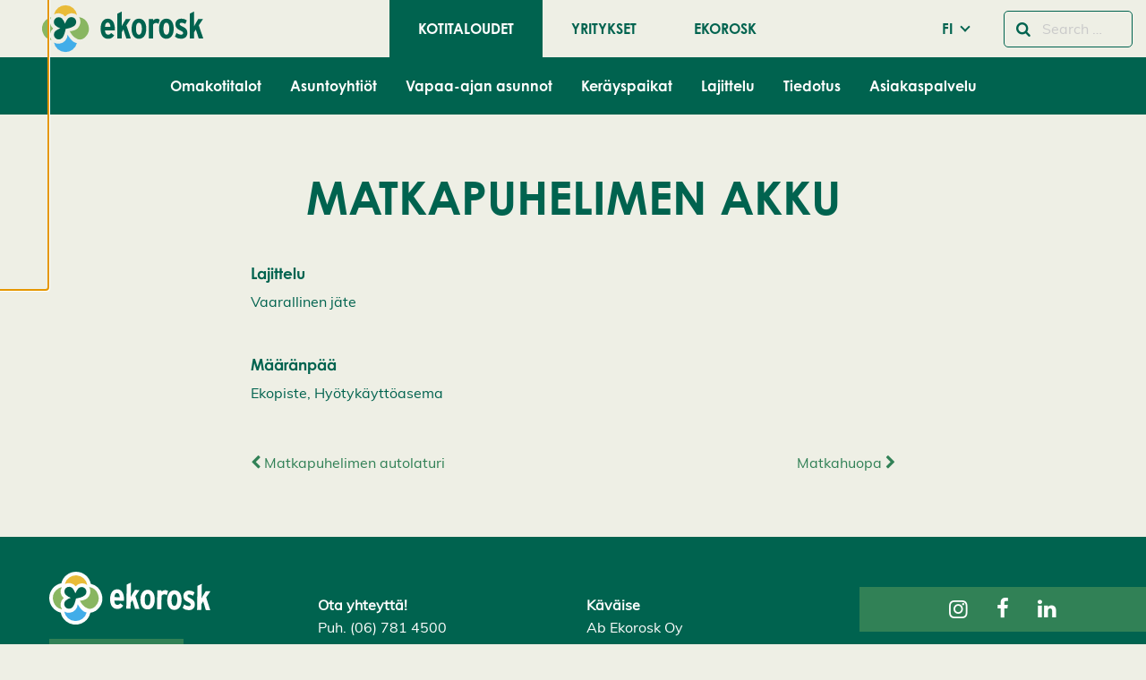

--- FILE ---
content_type: text/html; charset=UTF-8
request_url: https://www.ekorosk.fi/fi/wastes/matkapuhelimen-akku/
body_size: 21476
content:
<!doctype html>
<html class="no-js" lang="fi-FI">
  <head>
    <meta charset="UTF-8" />
<meta http-equiv="x-ua-compatible" content="ie=edge">
<meta name="viewport" content="width=device-width, initial-scale=1, shrink-to-fit=no">
<meta name='robots' content='index, follow, max-image-preview:large, max-snippet:-1, max-video-preview:-1' />

	<!-- This site is optimized with the Yoast SEO plugin v26.7 - https://yoast.com/wordpress/plugins/seo/ -->
	<title>Matkapuhelimen akku - Ekorosk</title>
	<link rel="canonical" href="https://www.ekorosk.fi/fi/wastes/matkapuhelimen-akku/" />
	<meta property="og:locale" content="fi_FI" />
	<meta property="og:type" content="article" />
	<meta property="og:title" content="Matkapuhelimen akku - Ekorosk" />
	<meta property="og:url" content="https://www.ekorosk.fi/fi/wastes/matkapuhelimen-akku/" />
	<meta property="og:site_name" content="Ekorosk" />
	<meta name="twitter:card" content="summary_large_image" />
	<script type="application/ld+json" class="yoast-schema-graph">{"@context":"https://schema.org","@graph":[{"@type":"WebPage","@id":"https://www.ekorosk.fi/fi/wastes/matkapuhelimen-akku/","url":"https://www.ekorosk.fi/fi/wastes/matkapuhelimen-akku/","name":"Matkapuhelimen akku - Ekorosk","isPartOf":{"@id":"https://www.ekorosk.fi/fi/kotitaloudet/#website"},"datePublished":"2019-11-26T07:12:52+00:00","inLanguage":"fi-FI","potentialAction":[{"@type":"ReadAction","target":["https://www.ekorosk.fi/fi/wastes/matkapuhelimen-akku/"]}]},{"@type":"WebSite","@id":"https://www.ekorosk.fi/fi/kotitaloudet/#website","url":"https://www.ekorosk.fi/fi/kotitaloudet/","name":"Ekorosk","description":"","potentialAction":[{"@type":"SearchAction","target":{"@type":"EntryPoint","urlTemplate":"https://www.ekorosk.fi/fi/kotitaloudet/?s={search_term_string}"},"query-input":{"@type":"PropertyValueSpecification","valueRequired":true,"valueName":"search_term_string"}}],"inLanguage":"fi-FI"}]}</script>
	<!-- / Yoast SEO plugin. -->


<link href='https://www.googletagmanager.com' crossorigin rel='preconnect' />
<link rel="alternate" type="application/rss+xml" title="Ekorosk &raquo; Matkapuhelimen akku Comments Feed" href="https://www.ekorosk.fi/fi/wastes/matkapuhelimen-akku/feed/" />
<link rel="alternate" title="oEmbed (JSON)" type="application/json+oembed" href="https://www.ekorosk.fi/wp-json/oembed/1.0/embed?url=https%3A%2F%2Fwww.ekorosk.fi%2Ffi%2Fwastes%2Fmatkapuhelimen-akku%2F&#038;lang=fi" />
<link rel="alternate" title="oEmbed (XML)" type="text/xml+oembed" href="https://www.ekorosk.fi/wp-json/oembed/1.0/embed?url=https%3A%2F%2Fwww.ekorosk.fi%2Ffi%2Fwastes%2Fmatkapuhelimen-akku%2F&#038;format=xml&#038;lang=fi" />
<style id='wp-img-auto-sizes-contain-inline-css' type='text/css'>
img:is([sizes=auto i],[sizes^="auto," i]){contain-intrinsic-size:3000px 1500px}
/*# sourceURL=wp-img-auto-sizes-contain-inline-css */
</style>
<link rel='stylesheet' id='ga_appointments_calendar_css-css' href='https://www.ekorosk.fi/app/plugins/gappointments/assets/calendar.css?ver=1.2.6' type='text/css' media='all' />
<link rel='stylesheet' id='ga_appointments_schedule_css-css' href='https://www.ekorosk.fi/app/plugins/gappointments/assets/schedule.css?ver=1.2.6' type='text/css' media='all' />
<link rel='stylesheet' id='ga_appointments_calendar_css_grid-css' href='https://www.ekorosk.fi/app/plugins/gappointments/assets/grid.css?ver=1.2.6' type='text/css' media='all' />
<link rel='stylesheet' id='ga-font-awesome-css' href='https://www.ekorosk.fi/app/plugins/gappointments/assets/font-awesome.min.css?ver=1.2.6' type='text/css' media='all' />
<style id='wp-block-library-inline-css' type='text/css'>
:root{--wp-block-synced-color:#7a00df;--wp-block-synced-color--rgb:122,0,223;--wp-bound-block-color:var(--wp-block-synced-color);--wp-editor-canvas-background:#ddd;--wp-admin-theme-color:#007cba;--wp-admin-theme-color--rgb:0,124,186;--wp-admin-theme-color-darker-10:#006ba1;--wp-admin-theme-color-darker-10--rgb:0,107,160.5;--wp-admin-theme-color-darker-20:#005a87;--wp-admin-theme-color-darker-20--rgb:0,90,135;--wp-admin-border-width-focus:2px}@media (min-resolution:192dpi){:root{--wp-admin-border-width-focus:1.5px}}.wp-element-button{cursor:pointer}:root .has-very-light-gray-background-color{background-color:#eee}:root .has-very-dark-gray-background-color{background-color:#313131}:root .has-very-light-gray-color{color:#eee}:root .has-very-dark-gray-color{color:#313131}:root .has-vivid-green-cyan-to-vivid-cyan-blue-gradient-background{background:linear-gradient(135deg,#00d084,#0693e3)}:root .has-purple-crush-gradient-background{background:linear-gradient(135deg,#34e2e4,#4721fb 50%,#ab1dfe)}:root .has-hazy-dawn-gradient-background{background:linear-gradient(135deg,#faaca8,#dad0ec)}:root .has-subdued-olive-gradient-background{background:linear-gradient(135deg,#fafae1,#67a671)}:root .has-atomic-cream-gradient-background{background:linear-gradient(135deg,#fdd79a,#004a59)}:root .has-nightshade-gradient-background{background:linear-gradient(135deg,#330968,#31cdcf)}:root .has-midnight-gradient-background{background:linear-gradient(135deg,#020381,#2874fc)}:root{--wp--preset--font-size--normal:16px;--wp--preset--font-size--huge:42px}.has-regular-font-size{font-size:1em}.has-larger-font-size{font-size:2.625em}.has-normal-font-size{font-size:var(--wp--preset--font-size--normal)}.has-huge-font-size{font-size:var(--wp--preset--font-size--huge)}.has-text-align-center{text-align:center}.has-text-align-left{text-align:left}.has-text-align-right{text-align:right}.has-fit-text{white-space:nowrap!important}#end-resizable-editor-section{display:none}.aligncenter{clear:both}.items-justified-left{justify-content:flex-start}.items-justified-center{justify-content:center}.items-justified-right{justify-content:flex-end}.items-justified-space-between{justify-content:space-between}.screen-reader-text{border:0;clip-path:inset(50%);height:1px;margin:-1px;overflow:hidden;padding:0;position:absolute;width:1px;word-wrap:normal!important}.screen-reader-text:focus{background-color:#ddd;clip-path:none;color:#444;display:block;font-size:1em;height:auto;left:5px;line-height:normal;padding:15px 23px 14px;text-decoration:none;top:5px;width:auto;z-index:100000}html :where(.has-border-color){border-style:solid}html :where([style*=border-top-color]){border-top-style:solid}html :where([style*=border-right-color]){border-right-style:solid}html :where([style*=border-bottom-color]){border-bottom-style:solid}html :where([style*=border-left-color]){border-left-style:solid}html :where([style*=border-width]){border-style:solid}html :where([style*=border-top-width]){border-top-style:solid}html :where([style*=border-right-width]){border-right-style:solid}html :where([style*=border-bottom-width]){border-bottom-style:solid}html :where([style*=border-left-width]){border-left-style:solid}html :where(img[class*=wp-image-]){height:auto;max-width:100%}:where(figure){margin:0 0 1em}html :where(.is-position-sticky){--wp-admin--admin-bar--position-offset:var(--wp-admin--admin-bar--height,0px)}@media screen and (max-width:600px){html :where(.is-position-sticky){--wp-admin--admin-bar--position-offset:0px}}
/*# sourceURL=/wp-includes/css/dist/block-library/common.min.css */
</style>
<style id='genero-cmp/css-inline-css' type='text/css'>
gds-cmp-modal-dialog{display:none}body.has-gds-cmp-consent--marketing [data-consent-optout=marketing],body.has-gds-cmp-consent--marketing.has-gds-cmp-consent--necessary [data-consent-optout*=marketing][data-consent-optout*=necessary],body.has-gds-cmp-consent--marketing.has-gds-cmp-consent--preferences [data-consent-optout*=marketing][data-consent-optout*=preferences],body.has-gds-cmp-consent--marketing.has-gds-cmp-consent--statistics [data-consent-optout*=marketing][data-consent-optout*=statistics],body.has-gds-cmp-consent--necessary [data-consent-optout=necessary],body.has-gds-cmp-consent--necessary.has-gds-cmp-consent--marketing [data-consent-optout*=necessary][data-consent-optout*=marketing],body.has-gds-cmp-consent--necessary.has-gds-cmp-consent--preferences [data-consent-optout*=necessary][data-consent-optout*=preferences],body.has-gds-cmp-consent--necessary.has-gds-cmp-consent--statistics [data-consent-optout*=necessary][data-consent-optout*=statistics],body.has-gds-cmp-consent--preferences [data-consent-optout=preferences],body.has-gds-cmp-consent--preferences.has-gds-cmp-consent--marketing [data-consent-optout*=preferences][data-consent-optout*=marketing],body.has-gds-cmp-consent--preferences.has-gds-cmp-consent--necessary [data-consent-optout*=preferences][data-consent-optout*=necessary],body.has-gds-cmp-consent--preferences.has-gds-cmp-consent--statistics [data-consent-optout*=preferences][data-consent-optout*=statistics],body.has-gds-cmp-consent--statistics [data-consent-optout=statistics],body.has-gds-cmp-consent--statistics.has-gds-cmp-consent--marketing [data-consent-optout*=statistics][data-consent-optout*=marketing],body.has-gds-cmp-consent--statistics.has-gds-cmp-consent--necessary [data-consent-optout*=statistics][data-consent-optout*=necessary],body.has-gds-cmp-consent--statistics.has-gds-cmp-consent--preferences [data-consent-optout*=statistics][data-consent-optout*=preferences],body:not(.has-gds-cmp-consent--marketing) [data-consent-optin*=marketing],body:not(.has-gds-cmp-consent--necessary) [data-consent-optin*=necessary],body:not(.has-gds-cmp-consent--preferences) [data-consent-optin*=preferences],body:not(.has-gds-cmp-consent--statistics) [data-consent-optin*=statistics]{display:none!important}

/*# sourceURL=https://www.ekorosk.fi/app/plugins/genero-cmp/dist/main.css */
</style>
<link rel='stylesheet' id='widgetopts-styles-css' href='https://www.ekorosk.fi/app/plugins/widget-options/assets/css/widget-options.css?ver=4.1.3' type='text/css' media='all' />
<link rel='stylesheet' id='wp-hero/css-css' href='https://www.ekorosk.fi/app/plugins/wp-hero/dist/main.css?ver=0.1-alpha.3' type='text/css' media='all' />
<link rel='stylesheet' id='sage/main.css-css' href='https://www.ekorosk.fi/app/themes/ekorosk/dist/styles/main_344173a2.css' type='text/css' media='all' />
<link rel='stylesheet' id='sage/icons.css-css' href='https://www.ekorosk.fi/app/themes/ekorosk/dist/styles/icons_344173a2.css' type='text/css' media='all' />
<link rel='stylesheet' id='sage/frontend.css-css' href='https://www.ekorosk.fi/app/themes/ekorosk/dist/styles/frontend_344173a2.css' type='text/css' media='all' />
<script type="text/javascript" src="https://www.ekorosk.fi/wp/wp-includes/js/jquery/jquery.min.js?ver=3.7.1" id="jquery-core-js"></script>
<script type="text/javascript" src="https://www.ekorosk.fi/wp/wp-includes/js/jquery/jquery-migrate.min.js?ver=3.4.1" id="jquery-migrate-js"></script>
<script type="text/javascript" src="https://www.ekorosk.fi/app/plugins/gravityforms/js/chosen.jquery.min.js?ver=2.9.24.2" id="gform_chosen-js"></script>
<script type="text/javascript" id="genero-cmp/js-js-extra">
/* <![CDATA[ */
var gdsCmp = {"consents":[{"id":"necessary","label":"V\u00e4ltt\u00e4m\u00e4tt\u00f6m\u00e4t","description":"N\u00e4m\u00e4 ev\u00e4steet ovat v\u00e4ltt\u00e4m\u00e4tt\u00f6mi\u00e4, jotta verkkosivumme toimisi oikein, esimerkiksi suojaustoiminnot tai ev\u00e4steiden suostumusasetukset.","necessary":true,"consent":true,"gtmConsentModes":["security_storage"],"wpConsentApiCategory":"functional"},{"id":"preferences","label":"Mieltymykset","description":"Mieltymysev\u00e4steiden avulla sivusto tallentaa tietoja, jotka muuttavat sivuston k\u00e4ytt\u00e4ytymist\u00e4 ja ulkon\u00e4k\u00f6\u00e4, kuten kielivalintoja tai k\u00e4ytt\u00e4j\u00e4n sijainteja.","necessary":false,"consent":false,"gtmConsentModes":["functionality_storage","personalization_storage"],"wpConsentApiCategory":"preferences"},{"id":"statistics","label":"Tilastot","description":"Parantaaksemme verkkosivuamme ker\u00e4\u00e4mme nimett\u00f6m\u00e4sti tietoja tilastollisiin ja analyyttisiin tarkoituksiin. N\u00e4iden ev\u00e4steiden avulla voimme esimerkiksi seurata verkkosivumme tiettyjen sivujen k\u00e4yntien m\u00e4\u00e4r\u00e4\u00e4 tai kestoa, mik\u00e4 auttaa meit\u00e4 optimoimaan k\u00e4ytt\u00e4j\u00e4kokemusta.","necessary":false,"consent":false,"gtmConsentModes":["analytics_storage"],"wpConsentApiCategory":"statistics"},{"id":"marketing","label":"Markkinointi","description":"N\u00e4m\u00e4 ev\u00e4steet auttavat meit\u00e4 mittaamaan ja optimoimaan markkinointitoimiamme.","necessary":false,"consent":false,"gtmConsentModes":["ad_storage","ad_user_data","ad_personalization"],"wpConsentApiCategory":"marketing"}],"necessary_cookies":["wp-settings-","wp-settings-time-","wordpress_test_cookie","wordpress_logged_in_","wordpress_sec_","wp_woocommerce_session_","woocommerce_cart_hash","woocommerce_items_in_cart"]};
//# sourceURL=genero-cmp%2Fjs-js-extra
/* ]]> */
</script>
<script type="text/javascript" id="genero-cmp/js-js-before">
/* <![CDATA[ */
(()=>{"use strict";function e(t){return e="function"==typeof Symbol&&"symbol"==typeof Symbol.iterator?function(e){return typeof e}:function(e){return e&&"function"==typeof Symbol&&e.constructor===Symbol&&e!==Symbol.prototype?"symbol":typeof e},e(t)}function t(t){var n=function(t,n){if("object"!=e(t)||!t)return t;var o=t[Symbol.toPrimitive];if(void 0!==o){var r=o.call(t,n||"default");if("object"!=e(r))return r;throw new TypeError("@@toPrimitive must return a primitive value.")}return("string"===n?String:Number)(t)}(t,"string");return"symbol"==e(n)?n:n+""}function n(e,n,o){return(n=t(n))in e?Object.defineProperty(e,n,{value:o,enumerable:!0,configurable:!0,writable:!0}):e[n]=o,e}function o(e){return e?.constructor===Object}function r(){window.dataLayer=window.dataLayer||[],window.dataLayer.push(arguments),console.debug("gtag",...arguments)}function i(e,t){var n=Object.keys(e);if(Object.getOwnPropertySymbols){var o=Object.getOwnPropertySymbols(e);t&&(o=o.filter((function(t){return Object.getOwnPropertyDescriptor(e,t).enumerable}))),n.push.apply(n,o)}return n}function s(e){for(var t=1;t<arguments.length;t++){var o=null!=arguments[t]?arguments[t]:{};t%2?i(Object(o),!0).forEach((function(t){n(e,t,o[t])})):Object.getOwnPropertyDescriptors?Object.defineProperties(e,Object.getOwnPropertyDescriptors(o)):i(Object(o)).forEach((function(t){Object.defineProperty(e,t,Object.getOwnPropertyDescriptor(o,t))}))}return e}const c="gds-consent",a="necessary",d="marketing",u="statistics";function f(){return function(e){let t={consents:{},version:void 0};try{const n=JSON.parse(decodeURIComponent(e));o(n)&&(o(n.consents)&&(t.consents=n.consents),"number"==typeof n.version&&(t.version=n.version))}catch(n){if("string"==typeof e&&/[0-9](,[01])+/.test(e)){const n=e.split(",");t=s(s({},t),{version:n.shift()||void 0,consents:{[a]:"1"===n.shift(),[u]:"1"===n.shift(),[d]:"1"===n.shift()}})}}return t}(function(e){const t=`; ${document.cookie}`.split(`; ${e}=`);return 2===t.length?t.pop().split(";").shift():null}(c))}function p(){const e=window.gdsCmp.getConsentData(),t={ad_storage:"denied",ad_user_data:"denied",ad_personalization:"denied",analytics_storage:"denied",functionality_storage:"denied",personalization_storage:"denied",security_storage:"granted"};for(const[n,o]of Object.entries(e.consents)){const e=window.gdsCmp?.consents?.find?.((e=>e.id===n));if(e)for(const n of e.gtmConsentModes)t[n]=!0===o?"granted":"denied"}r("consent","update",t),r("set",{consents:t})}function l(){window.fbq&&(window.gdsCmp.hasConsent(d,u)?(window.fbq("consent","grant"),console.debug("meta pixel consent granted")):(window.fbq("consent","revoke"),console.debug("meta pixel consent revoked")))}function b(){window.ttq&&(window.gdsCmp.hasConsent(d,u)?(window.ttq.enableCookie(),console.debug("tiktok enable cookies.")):(window.ttq.disableCookie(),console.debug("tiktok disable cookies.")))}function g(){if(window.wp_set_consent)for(const e of window.gdsCmp.consents)e.wpConsentApiCategory&&window.wp_set_consent(e.wpConsentApiCategory,window.gdsCmp.hasConsent(e.id)?"allow":"deny")}function w(e,t){var n=Object.keys(e);if(Object.getOwnPropertySymbols){var o=Object.getOwnPropertySymbols(e);t&&(o=o.filter((function(t){return Object.getOwnPropertyDescriptor(e,t).enumerable}))),n.push.apply(n,o)}return n}window.gdsCmp=function(e){for(var t=1;t<arguments.length;t++){var o=null!=arguments[t]?arguments[t]:{};t%2?w(Object(o),!0).forEach((function(t){n(e,t,o[t])})):Object.getOwnPropertyDescriptors?Object.defineProperties(e,Object.getOwnPropertyDescriptors(o)):w(Object(o)).forEach((function(t){Object.defineProperty(e,t,Object.getOwnPropertyDescriptor(o,t))}))}return e}({hasConsent:function(...e){const t=window.gdsCmp.getConsentData();return e.every((e=>!0===t.consents?.[e]))},getConsentData:f},window.gdsCmp||{}),r("consent","default",{ad_storage:"denied",ad_user_data:"denied",ad_personalization:"denied",analytics_storage:"denied",functionality_storage:"denied",personalization_storage:"denied",security_storage:"granted"});Object.keys(f().consents).length>0&&function(e=!1){[p,l,b,g].forEach((t=>{e?t():setTimeout(t,0)}))}(!0)})();
//# sourceURL=genero-cmp%2Fjs-js-before
/* ]]> */
</script>
<script type="text/javascript" src="https://www.ekorosk.fi/app/plugins/genero-cmp/dist/main.js?ver=1769524028" id="genero-cmp/js-js" async="async" data-wp-strategy="async"></script>
<script type="text/javascript">
/* <![CDATA[ */

            var dataLayer = dataLayer || [];
            dataLayer.push({"visitorLoginState":"logged-out","visitorType":"visitor-logged-out","pagePostType":"waste","pagePostType2":"single-waste","pagePostTerms":{"language":["FI"],"waste_material":["Vaarallinen jäte"],"waste_destination":["Ekopiste","Hyötykäyttöasema"]},"postID":8974,"postFormat":"standard"});
        
/* ]]> */
</script>
<script type="text/javascript">
/* <![CDATA[ */

            (function(w,d,s,l,i){w[l]=w[l]||[];w[l].push({'gtm.start':
            new Date().getTime(),event:'gtm.js'});var f=d.getElementsByTagName(s)[0],
            j=d.createElement(s),dl=l!='dataLayer'?'&l='+l:'';j.async=true;j.src=
            'https://www.googletagmanager.com/gtm.js?id='+i+dl;var n=d.querySelector('[nonce]');
            n&&j.setAttribute('nonce',n.nonce||n.getAttribute('nonce'));f.parentNode.insertBefore(j,f);
            console.debug('load gtm');
            })(window,document,'script','dataLayer','GTM-WPMGJP3');
        
/* ]]> */
</script>
<link rel="EditURI" type="application/rsd+xml" title="RSD" href="https://www.ekorosk.fi/wp/xmlrpc.php?rsd" />

<link rel='shortlink' href='https://www.ekorosk.fi/?p=8974' />
<style>.post-thumbnail img[src$='.svg'] { width: 100%; height: auto; }</style>		<style>
			.ga_provider_page {
				display: none !important;
			}

			.ga_customer_page {
				display: none !important;
			}

			.ga_appointments_calendar_header,
			.ga_monthly_schedule_wrapper table thead,
			.ga_monthly_schedule_wrapper table thead th {
				background: #7C9299 !important;
			}

			.ga_wrapper_small .ga_monthly_schedule_wrapper td.selected,
			.ga_wrapper_small .ga_monthly_schedule_wrapper td.day_available:hover {
				color: #7C9299 !important;
			}

			.ga_wrapper_small .ga_monthly_schedule_wrapper td.day_available:hover span,
			.ga_wrapper_small .ga_monthly_schedule_wrapper td.selected span,
			.ga_wrapper_medium .ga_monthly_schedule_wrapper td.day_available:hover span,
			.ga_wrapper_medium .ga_monthly_schedule_wrapper td.selected span,
			.ga_wrapper_large .ga_monthly_schedule_wrapper td.day_available:hover span,
			.ga_wrapper_large .ga_monthly_schedule_wrapper td.selected span {
				background: #1dd59a !important;
				border: 2px solid #1dd59a !important;
			}

			.ga_wrapper_small .ga_monthly_schedule_wrapper td.ga_today span,
			.ga_wrapper_medium .ga_monthly_schedule_wrapper td.ga_today span,
			.ga_wrapper_large .ga_monthly_schedule_wrapper td.ga_today span {
				border: 2px solid #1dd59a !important;
			}

			#no_time_slots i {
				color: #1dd59a !important;
			}

			.ga_appointments_calendar_header h3,
			.ga_appointments_calendar_header .arrow-left,
			.ga_appointments_calendar_header .arrow-right,
			.ga_monthly_schedule_wrapper thead th {
				color: #ffffff !important;
			}

			.ga_monthly_schedule_wrapper td {
				background: #f1f3f6 !important;
			}

			.ga_monthly_schedule_wrapper.ga_spinner:before {
				background: rgba(250, 250, 250, 0.3) !important;
			}

			.ga_monthly_schedule_wrapper.ga_spinner:after {
				border-color: #1dd59a transparent transparent !important;
			}

			.ga_monthly_schedule_wrapper td {
				border-color: rgba(38, 84, 124 ,0.07) !important;
			}

			.ga_monthly_schedule_wrapper td {
				color: #6D8298 !important;
			}

			.ga_wrapper_small .ga_monthly_schedule_wrapper td.selected,
			.ga_wrapper_medium .ga_monthly_schedule_wrapper td.selected,
			.ga_wrapper_large .ga_monthly_schedule_wrapper td.selected {
				color: #ffffff !important;
			}

			.ga_wrapper_small .ga_monthly_schedule_wrapper td.day_available:hover,
			.ga_wrapper_medium .ga_monthly_schedule_wrapper td.day_available:hover,
			.ga_wrapper_large .ga_monthly_schedule_wrapper td.day_available:hover {
				color: #ffffff !important;
			}

			.ga_wrapper_small .ga_monthly_schedule_wrapper td.day_available,
			.ga_wrapper_medium .ga_monthly_schedule_wrapper td.day_available,
			.ga_wrapper_large .ga_monthly_schedule_wrapper td.day_available {
				background: #ffffff !important;
			}

			.ga_monthly_schedule_wrapper td.selected:after {
				border-color: #ffffff transparent transparent transparent !important;
			}

			#gappointments_calendar_slots label.time_slot {
				color: #6D8298 !important;
			}

			.ga_monthly_schedule_wrapper td.calendar_slots {
				background: #e4e8ea !important;
			}

			#gappointments_calendar_slots label.time_selected div {
				background: #1dd59a !important;
			}

			#gappointments_calendar_slots label.time_selected div {
				color: #ffffff !important;
			}

			#gappointments_calendar_slots .calendar_time_slots .slots-title,
			#no_time_slots span {
				color: #333333 !important;
			}


			.ga_monthly_schedule_wrapper td.calendar_slots {
				border: 1px solid rgba(0,0,0,0.03) !important;
			}

			.ajax-spinner-bars>div {
				background-color: #25363F !important;
			}

					</style>

<link rel="icon" href="https://www.ekorosk.fi/app/themes/ekorosk/dist/images/favicon_cdaa2bb8.ico" sizes="32x32" />
<link rel="icon" href="https://www.ekorosk.fi/app/themes/ekorosk/dist/images/favicon_cdaa2bb8.ico" sizes="192x192" />
<link rel="apple-touch-icon" href="https://www.ekorosk.fi/app/themes/ekorosk/dist/images/favicon_cdaa2bb8.ico" />
<meta name="msapplication-TileImage" content="https://www.ekorosk.fi/app/themes/ekorosk/dist/images/favicon_cdaa2bb8.ico" />
		<style type="text/css" id="wp-custom-css">
			.featured-image .festive-logo {
	display:none;
}		</style>
		
      </head>
  <body class="wp-singular waste-template-default single single-waste postid-8974 wp-embed-responsive wp-theme-ekoroskresources matkapuhelimen-akku sticky-footer  has-hero  " data-template="single--waste.twig">
    <gds-cmp-modal-dialog
    class="cookie-consent"
    aria-labelledby="cc-heading"
    aria-describedby="cc-description"
    persistent
    scroll-lock
    data-cookie-consent-hash="0d7555b001c8bc3a6837585c5cebc0f6"
    id="gds-cmp-modal-dialog"
    data-configs="{&quot;lang&quot;:&quot;fi_FI&quot;,&quot;consents&quot;:[{&quot;id&quot;:&quot;necessary&quot;,&quot;label&quot;:&quot;V\u00e4ltt\u00e4m\u00e4tt\u00f6m\u00e4t&quot;,&quot;description&quot;:&quot;N\u00e4m\u00e4 ev\u00e4steet ovat v\u00e4ltt\u00e4m\u00e4tt\u00f6mi\u00e4, jotta verkkosivumme toimisi oikein, esimerkiksi suojaustoiminnot tai ev\u00e4steiden suostumusasetukset.&quot;,&quot;necessary&quot;:true,&quot;consent&quot;:true,&quot;gtmConsentModes&quot;:[&quot;security_storage&quot;],&quot;wpConsentApiCategory&quot;:&quot;functional&quot;},{&quot;id&quot;:&quot;preferences&quot;,&quot;label&quot;:&quot;Mieltymykset&quot;,&quot;description&quot;:&quot;Mieltymysev\u00e4steiden avulla sivusto tallentaa tietoja, jotka muuttavat sivuston k\u00e4ytt\u00e4ytymist\u00e4 ja ulkon\u00e4k\u00f6\u00e4, kuten kielivalintoja tai k\u00e4ytt\u00e4j\u00e4n sijainteja.&quot;,&quot;necessary&quot;:false,&quot;consent&quot;:false,&quot;gtmConsentModes&quot;:[&quot;functionality_storage&quot;,&quot;personalization_storage&quot;],&quot;wpConsentApiCategory&quot;:&quot;preferences&quot;},{&quot;id&quot;:&quot;statistics&quot;,&quot;label&quot;:&quot;Tilastot&quot;,&quot;description&quot;:&quot;Parantaaksemme verkkosivuamme ker\u00e4\u00e4mme nimett\u00f6m\u00e4sti tietoja tilastollisiin ja analyyttisiin tarkoituksiin. N\u00e4iden ev\u00e4steiden avulla voimme esimerkiksi seurata verkkosivumme tiettyjen sivujen k\u00e4yntien m\u00e4\u00e4r\u00e4\u00e4 tai kestoa, mik\u00e4 auttaa meit\u00e4 optimoimaan k\u00e4ytt\u00e4j\u00e4kokemusta.&quot;,&quot;necessary&quot;:false,&quot;consent&quot;:false,&quot;gtmConsentModes&quot;:[&quot;analytics_storage&quot;],&quot;wpConsentApiCategory&quot;:&quot;statistics&quot;},{&quot;id&quot;:&quot;marketing&quot;,&quot;label&quot;:&quot;Markkinointi&quot;,&quot;description&quot;:&quot;N\u00e4m\u00e4 ev\u00e4steet auttavat meit\u00e4 mittaamaan ja optimoimaan markkinointitoimiamme.&quot;,&quot;necessary&quot;:false,&quot;consent&quot;:false,&quot;gtmConsentModes&quot;:[&quot;ad_storage&quot;,&quot;ad_user_data&quot;,&quot;ad_personalization&quot;],&quot;wpConsentApiCategory&quot;:&quot;marketing&quot;}]}"
>
    <h2 id="cc-heading">Evästeasetukset</h2>
    <p id="cc-description">
        Käytämme evästeitä tarjotaksemme paremman käyttökokemuksen ja henkilökohtaista palvelua. Suostumalla evästeiden käyttöön voimme kehittää entistä parempaa palvelua ja tarjota sinulle kiinnostavaa sisältöä. Sinulla on hallinta evästeasetuksistasi, ja voit muuttaa niitä milloin tahansa. Lue lisää evästeistämme.    </p>

            <div id="cookie-settings" class="cookie-consent__cookies">
            <gds-cmp-accordion>
                                    <gds-cmp-accordion-item>
                        <label slot="label">
                            <input
                                type="checkbox"
                                name="cookie-consent"
                                                                    required
                                                                                                    checked
                                    disabled
                                                                value="necessary"
                            >
                            Välttämättömät                        </label>

                        <i slot="icon" class="fa fa-solid fa-chevron-down"></i>
                        <p>Nämä evästeet ovat välttämättömiä, jotta verkkosivumme toimisi oikein, esimerkiksi suojaustoiminnot tai evästeiden suostumusasetukset.</p>
                    </gds-cmp-accordion-item>
                                    <gds-cmp-accordion-item>
                        <label slot="label">
                            <input
                                type="checkbox"
                                name="cookie-consent"
                                                                                                value="preferences"
                            >
                            Mieltymykset                        </label>

                        <i slot="icon" class="fa fa-solid fa-chevron-down"></i>
                        <p>Mieltymysevästeiden avulla sivusto tallentaa tietoja, jotka muuttavat sivuston käyttäytymistä ja ulkonäköä, kuten kielivalintoja tai käyttäjän sijainteja.</p>
                    </gds-cmp-accordion-item>
                                    <gds-cmp-accordion-item>
                        <label slot="label">
                            <input
                                type="checkbox"
                                name="cookie-consent"
                                                                                                value="statistics"
                            >
                            Tilastot                        </label>

                        <i slot="icon" class="fa fa-solid fa-chevron-down"></i>
                        <p>Parantaaksemme verkkosivuamme keräämme nimettömästi tietoja tilastollisiin ja analyyttisiin tarkoituksiin. Näiden evästeiden avulla voimme esimerkiksi seurata verkkosivumme tiettyjen sivujen käyntien määrää tai kestoa, mikä auttaa meitä optimoimaan käyttäjäkokemusta.</p>
                    </gds-cmp-accordion-item>
                                    <gds-cmp-accordion-item>
                        <label slot="label">
                            <input
                                type="checkbox"
                                name="cookie-consent"
                                                                                                value="marketing"
                            >
                            Markkinointi                        </label>

                        <i slot="icon" class="fa fa-solid fa-chevron-down"></i>
                        <p>Nämä evästeet auttavat meitä mittaamaan ja optimoimaan markkinointitoimiamme.</p>
                    </gds-cmp-accordion-item>
                            </gds-cmp-accordion>
        </div>
        <div class="wp-block-buttons is-layout-flex cookie-consent__buttons">
        <div class="wp-block-button is-style-outline" id="accept-selected-button">
            <button
                data-cookie-consent-accept-selected
                class="wp-block-button__link"
            >Hyväksy valitut evästeet</button>
        </div>

        <div class="wp-block-button is-style-outline">
            <gds-cmp-toggle-button
                persistent
                aria-controls="cookie-settings accept-selected-button"
                class="wp-block-button__link"
            >Muokkaa evästeasetuksia</gds-cmp-toggle-button>
        </div>

        <div class="wp-block-button is-style-outline">
            <button
                data-cookie-consent-decline-all
                class="wp-block-button__link"
            >Kiellä kaikki</button>
        </div>

        <div class="wp-block-button">
            <button
                data-cookie-consent-accept-all
                class="wp-block-button__link"
            >Hyväksy kaikki evästeet</button>
        </div>
    </div>
</gds-cmp-modal-dialog>


          <header id="header" class="l-header headroom sticky-footer__header" data-toggler=".active">
        

      



  



<div class="l-header__bar--mobile title-bar hide-for-large grid-container">
  <div class="grid-x grid-padding-x align-middle">
    <div class="cell auto">
      <a href="https://www.ekorosk.fi/fi/kotitaloudet/" class="site-logo" rel="home">
        <img src="https://www.ekorosk.fi/app/themes/ekorosk/dist/images/ekorosk_logo_9cba2242.svg" height="60" width="180" alt="Ekorosk" title="Ekorosk">
      </a>
    </div>

    <div class="cell shrink show-for-medium">
      <form class="search-form" method="get" id="search-form" action="/fi/" role="search">
  <div class="input-group is-active">
    <div class="input-group-button">
      <button type="submit" class="submit button hollow" name="submit" id="searchsubmit" aria-label="Hae">
        <i class="fa fa-search"></i>
      </button>
    </div>
    <input type="text" class="input-group-field addsearch" name="s" value="" id="s" placeholder="Search &hellip;">
  </div>
</form>
    </div>
    <div class="cell shrink">
        <ul class=" language-menu dropdown menu" data-dropdown-menu>
    <li class="menu-item menu-item-has-children">
                                      <a class="menu-link" href="#">FI</a>
                                  <ul class="menu">
                              <li class=" language-menu__item"><a href="https://www.ekorosk.fi/sv/hushall/" class="">SV</a></li>
                                                          <li class=" language-menu__item"><a href="https://www.ekorosk.fi/en/households/" class="">EN</a></li>
                        </ul>
    </li>
  </ul>

    </div>

    <div class="cell shrink">
      <button
        id="nav-toggler"
        data-toggler=".active"
        class="l-header__nav-toggle menu-icon"
        type="button"
        data-toggle="primary-menu--mobile nav-toggler header"
      >
        <span></span>
      </button>
    </div>
  </div>
</div>

<div
  id="primary-menu--mobile"
  class="l-header__nav--mobile grid-y hide-for-large"
  role="navigation"
  data-toggler
  data-animate="slide-in-down slide-out-up fast"
  style="display: none;"
>
  <div class="cell shrink hide-for-medium" style="padding: 10px;">
    <form class="search-form" method="get" id="search-form" action="/fi/" role="search">
  <div class="input-group is-active">
    <div class="input-group-button">
      <button type="submit" class="submit button hollow" name="submit" id="searchsubmit" aria-label="Hae">
        <i class="fa fa-search"></i>
      </button>
    </div>
    <input type="text" class="input-group-field addsearch" name="s" value="" id="s" placeholder="Search &hellip;">
  </div>
</form>
  </div>
  <div class="cell align-middle top-menubar-mobile">
      <ul class=" primary_navigation menu cell align-center">
                                            
      <li class="menu-item menu-item-type-post_type menu-item-object-page menu-item-home menu-item-229 menu-item-has-children primary_navigation__item active is-active ">
        <a href="https://www.ekorosk.fi/fi/kotitaloudet/" class="">Kotitaloudet</a>
      </li>
                      
      <li class="menu-item menu-item-type-post_type menu-item-object-page menu-item-11923 menu-item-has-children primary_navigation__item">
        <a href="https://www.ekorosk.fi/fi/yritykset/" class="">Yritykset</a>
      </li>
                      
      <li class="menu-item menu-item-type-post_type menu-item-object-page menu-item-18648 menu-item-has-children primary_navigation__item">
        <a href="https://www.ekorosk.fi/fi/ekorosk/oy-ekorosk-ab/yleista/" class="">Ekorosk</a>
      </li>
      </ul>

  </div>
  <div class="cell align-middle top-submenu-mobile">
      <ul
    class="menu-item menu-item-type-post_type menu-item-object-page menu-item-home menu-item-229 menu-item-has-children primary_navigation__item vertical menu accordion-menu cell"
    data-accordion-menu
    data-submenu-toggle="true"
    data-multi-open="false"
  >
                  
  <li class="menu-item menu-item-type-post_type menu-item-object-page menu-item-13933 menu-item-has-children primary_navigation__item">
    <a href="https://www.ekorosk.fi/fi/kotitaloudet/omakotitaloudet/" class="">Omakotitalot</a>
          <ul class="menu vertical nested ">
                          
  <li class="menu-item menu-item-type-post_type menu-item-object-page menu-item-30566 primary_navigation__item">
    <a href="https://www.ekorosk.fi/fi/energiajateastioiden-jakelu/" class="">Ekorosk hoitaa kotitalousjätteen tyhjennykset</a>
      </li>

                          
  <li class="menu-item menu-item-type-post_type menu-item-object-page menu-item-13966 menu-item-has-children primary_navigation__item">
    <a href="https://www.ekorosk.fi/fi/kotitaloudet/omakotitaloudet/liittyminen-jatehuoltoon/" class="">Liittyminen jätehuoltoon</a>
          <ul class="menu vertical nested ">
                          
  <li class="menu-item menu-item-type-post_type menu-item-object-page menu-item-13941 menu-item-has-children primary_navigation__item">
    <a href="https://www.ekorosk.fi/fi/kotitaloudet/omakotitaloudet/liittyminen-jatehuoltoon/keraysjarjestelman-valinta/" class="">Keräysjärjestelmän valinta</a>
          <ul class="menu vertical nested ">
                          
  <li class="menu-item menu-item-type-post_type menu-item-object-page menu-item-17905 primary_navigation__item">
    <a href="https://www.ekorosk.fi/fi/kotitaloudet/omakotitaloudet/liittyminen-jatehuoltoon/keraysjarjestelman-valinta/bio-ja-energiajateastiat/" class="">Bio- ja energiajäteastiat</a>
      </li>

                          
  <li class="menu-item menu-item-type-post_type menu-item-object-page menu-item-13988 primary_navigation__item">
    <a href="https://www.ekorosk.fi/fi/kotitaloudet/omakotitaloudet/liittyminen-jatehuoltoon/keraysjarjestelman-valinta/yhteiset-jateastiat-naapureiden-kanssa/" class="">Yhteiset jäteastiat naapureiden kanssa</a>
      </li>

                          
  <li class="menu-item menu-item-type-post_type menu-item-object-page menu-item-13991 primary_navigation__item">
    <a href="https://www.ekorosk.fi/fi/kotitaloudet/omakotitaloudet/liittyminen-jatehuoltoon/keraysjarjestelman-valinta/kompostointi-ja-energiajateastia/" class="">Kompostointi</a>
      </li>

                          
  <li class="menu-item menu-item-type-post_type menu-item-object-page menu-item-31171 primary_navigation__item">
    <a href="https://www.ekorosk.fi/fi/kotitaloudet/omakotitaloudet/liittyminen-jatehuoltoon/keraysjarjestelman-valinta/vapaaehtoiset-pakkausjatteen-jateastiat/" class="">Vapaaehtoiset pakkausjätteen keräysastiat</a>
      </li>

              </ul>
      </li>

                          
  <li class="menu-item menu-item-type-post_type menu-item-object-page menu-item-14000 menu-item-has-children primary_navigation__item">
    <a href="https://www.ekorosk.fi/fi/kotitaloudet/omakotitaloudet/liittyminen-jatehuoltoon/maksut/" class="">Maksut</a>
          <ul class="menu vertical nested ">
                          
  <li class="menu-item menu-item-type-post_type menu-item-object-page menu-item-14003 primary_navigation__item">
    <a href="https://www.ekorosk.fi/fi/kotitaloudet/omakotitaloudet/liittyminen-jatehuoltoon/maksut/perusmaksu/" class="">Perusmaksu</a>
      </li>

                          
  <li class="menu-item menu-item-type-post_type menu-item-object-page menu-item-14007 primary_navigation__item">
    <a href="https://www.ekorosk.fi/fi/kotitaloudet/omakotitaloudet/liittyminen-jatehuoltoon/maksut/kasittelymaksu/" class="">Käsittelymaksu</a>
      </li>

                          
  <li class="menu-item menu-item-type-post_type menu-item-object-page menu-item-14012 primary_navigation__item">
    <a href="https://www.ekorosk.fi/fi/kotitaloudet/omakotitaloudet/liittyminen-jatehuoltoon/maksut/tyhjennysmaksu/" class="">Tyhjennysmaksu</a>
      </li>

                          
  <li class="menu-item menu-item-type-post_type menu-item-object-page menu-item-32332 primary_navigation__item">
    <a href="https://www.ekorosk.fi/fi/kotitaloudet/omakotitaloudet/liittyminen-jatehuoltoon/maksut/laskutuslisa/" class="">Laskutuslisä</a>
      </li>

                          
  <li class="menu-item menu-item-type-post_type menu-item-object-page menu-item-14021 primary_navigation__item">
    <a href="https://www.ekorosk.fi/fi/kotitaloudet/omakotitaloudet/liittyminen-jatehuoltoon/maksut/nain-luet-ekorosk-laskusi/" class="">Näin luet laskusi</a>
      </li>

              </ul>
      </li>

              </ul>
      </li>

                          
  <li class="menu-item menu-item-type-post_type menu-item-object-page menu-item-14046 menu-item-has-children primary_navigation__item">
    <a href="https://www.ekorosk.fi/fi/kotitaloudet/omakotitaloudet/liittyminen-lietteenkasittelyyn/" class="">Liittyminen lietteenkäsittelyyn</a>
          <ul class="menu vertical nested ">
                          
  <li class="menu-item menu-item-type-post_type menu-item-object-page menu-item-14049 primary_navigation__item">
    <a href="https://www.ekorosk.fi/fi/kotitaloudet/omakotitaloudet/liittyminen-lietteenkasittelyyn/yleista/" class="">Lietteen käsittely</a>
      </li>

                          
  <li class="menu-item menu-item-type-post_type menu-item-object-page menu-item-14053 primary_navigation__item">
    <a href="https://www.ekorosk.fi/fi/kotitaloudet/omakotitaloudet/liittyminen-lietteenkasittelyyn/lietteenkuljetus/" class="">Lietteenkuljetus</a>
          <ul class="menu vertical nested ">
                          
  <li class=" menu-item-">
    <a href="/fi/transport/sludge/evijarvi" class="">Lietteenkuljetus Evijärvi</a>
      </li>

                          
  <li class=" menu-item-">
    <a href="/fi/transport/sludge/kauhava" class="">Lietteenkuljetus Kauhava</a>
      </li>

                          
  <li class=" menu-item-">
    <a href="/fi/transport/sludge/kaustinen" class="">Lietteenkuljetus Kaustinen</a>
      </li>

                          
  <li class=" menu-item-">
    <a href="/fi/transport/sludge/kokkola" class="">Lietteenkuljetus Kokkola</a>
      </li>

                          
  <li class=" menu-item-">
    <a href="/fi/transport/sludge/kruunupyy" class="">Lietteenkuljetus Kruunupyy</a>
      </li>

                          
  <li class=" menu-item-">
    <a href="/fi/transport/sludge/luoto" class="">Lietteenkuljetus Luoto</a>
      </li>

                          
  <li class=" menu-item-">
    <a href="/fi/transport/sludge/pedersore" class="">Lietteenkuljetus Pedersöre</a>
      </li>

                          
  <li class=" menu-item-">
    <a href="/fi/transport/sludge/pietarsaari" class="">Lietteenkuljetus Pietarsaari</a>
      </li>

                          
  <li class=" menu-item-">
    <a href="/fi/transport/sludge/uusikaarlepyy" class="">Lietteenkuljetus Uusikaarlepyy</a>
      </li>

                          
  <li class=" menu-item-">
    <a href="/fi/transport/sludge/veteli" class="">Lietteenkuljetus Veteli</a>
      </li>

              </ul>
      </li>

                          
  <li class="menu-item menu-item-type-post_type menu-item-object-page menu-item-14058 menu-item-has-children primary_navigation__item">
    <a href="https://www.ekorosk.fi/fi/kotitaloudet/omakotitaloudet/liittyminen-lietteenkasittelyyn/maksut/" class="">Maksut</a>
          <ul class="menu vertical nested ">
                          
  <li class="menu-item menu-item-type-post_type menu-item-object-page menu-item-14061 primary_navigation__item">
    <a href="https://www.ekorosk.fi/fi/kotitaloudet/omakotitaloudet/liittyminen-lietteenkasittelyyn/maksut/kasittelymaksu/" class="">Käsittelymaksu</a>
      </li>

                          
  <li class="menu-item menu-item-type-post_type menu-item-object-page menu-item-14064 primary_navigation__item">
    <a href="https://www.ekorosk.fi/fi/kotitaloudet/omakotitaloudet/liittyminen-lietteenkasittelyyn/maksut/tyhjennysmaksu/" class="">Tyhjennysmaksu</a>
      </li>

                          
  <li class="menu-item menu-item-type-post_type menu-item-object-page menu-item-32345 primary_navigation__item">
    <a href="https://www.ekorosk.fi/fi/kotitaloudet/omakotitaloudet/liittyminen-lietteenkasittelyyn/maksut/laskutuslisa/" class="">Laskutuslisä</a>
      </li>

                          
  <li class="menu-item menu-item-type-post_type menu-item-object-page menu-item-14068 primary_navigation__item">
    <a href="https://www.ekorosk.fi/fi/kotitaloudet/omakotitaloudet/liittyminen-lietteenkasittelyyn/maksut/nain-luet-laskusi/" class="">Näin luet laskusi</a>
      </li>

              </ul>
      </li>

              </ul>
      </li>

                          
  <li class="menu-item menu-item-type-post_type menu-item-object-page menu-item-14071 menu-item-has-children primary_navigation__item">
    <a href="https://www.ekorosk.fi/fi/kotitaloudet/omakotitaloudet/asiakaspalvelu/" class="">Asiakaspalvelu</a>
          <ul class="menu vertical nested ">
                          
  <li class="menu-item menu-item-type-post_type menu-item-object-page menu-item-14074 primary_navigation__item">
    <a href="https://www.ekorosk.fi/fi/kotitaloudet/omakotitaloudet/asiakaspalvelu/sahkoinen-asiakaspalvelu/" class="">Sähköinen asiakaspalvelu</a>
      </li>

                          
  <li class="menu-item menu-item-type-post_type menu-item-object-page menu-item-14077 primary_navigation__item">
    <a href="https://www.ekorosk.fi/fi/kotitaloudet/omakotitaloudet/asiakaspalvelu/lomakkeet/" class="">Lomakkeet</a>
      </li>

                          
  <li class="menu-item menu-item-type-post_type menu-item-object-page menu-item-18336 primary_navigation__item">
    <a href="https://www.ekorosk.fi/fi/ekorosk/oy-ekorosk-ab/yhteystiedot/" class="">Yhteystiedot</a>
      </li>

              </ul>
      </li>

                          
  <li class="menu-item menu-item-type-post_type menu-item-object-page menu-item-14123 menu-item-has-children primary_navigation__item">
    <a href="https://www.ekorosk.fi/fi/kotitaloudet/omakotitaloudet/kaytannon-neuvoja/" class="">Käytännön neuvoja</a>
          <ul class="menu vertical nested ">
                          
  <li class="menu-item menu-item-type-post_type menu-item-object-page menu-item-14128 primary_navigation__item">
    <a href="https://www.ekorosk.fi/fi/kotitaloudet/omakotitaloudet/kaytannon-neuvoja/kestava-kehitys-ks-ekokymppi/" class="">Kestävä kehitys</a>
      </li>

                          
  <li class="menu-item menu-item-type-post_type menu-item-object-page menu-item-14131 primary_navigation__item">
    <a href="https://www.ekorosk.fi/fi/kotitaloudet/omakotitaloudet/kaytannon-neuvoja/jatemaaran-vahentaminen/" class="">Jätemäärän vähentäminen</a>
      </li>

                          
  <li class="menu-item menu-item-type-post_type menu-item-object-page menu-item-14134 primary_navigation__item">
    <a href="https://www.ekorosk.fi/fi/kotitaloudet/omakotitaloudet/kaytannon-neuvoja/jateastioiden-sijaintipaikan-valinta/" class="">Jäteastioiden sijaintipaikan valinta</a>
      </li>

                          
  <li class="menu-item menu-item-type-post_type menu-item-object-page menu-item-17977 primary_navigation__item">
    <a href="https://www.ekorosk.fi/fi/jatteita-koskevata-maaraykset/" class="">Jätteitä koskevat määräykset</a>
      </li>

              </ul>
      </li>

              </ul>
      </li>

                  
  <li class="menu-item menu-item-type-post_type menu-item-object-page menu-item-13944 menu-item-has-children primary_navigation__item">
    <a href="https://www.ekorosk.fi/fi/kotitaloudet/asuntoyhtiot/" class="">Asuntoyhtiöt</a>
          <ul class="menu vertical nested ">
                          
  <li class="menu-item menu-item-type-post_type menu-item-object-page menu-item-31226 primary_navigation__item">
    <a href="https://www.ekorosk.fi/fi/energiajateastioiden-jakelu/" class="">Ekorosk hoitaa kotitalousjätteen tyhjennykset</a>
      </li>

                          
  <li class="menu-item menu-item-type-post_type menu-item-object-page menu-item-13947 menu-item-has-children primary_navigation__item">
    <a href="https://www.ekorosk.fi/fi/kotitaloudet/asuntoyhtiot/liittyminen-jatehuoltoon/" class="">Liittyminen jätehuoltoon</a>
          <ul class="menu vertical nested ">
                          
  <li class="menu-item menu-item-type-post_type menu-item-object-page menu-item-13951 menu-item-has-children primary_navigation__item">
    <a href="https://www.ekorosk.fi/fi/kotitaloudet/asuntoyhtiot/liittyminen-jatehuoltoon/keraysjarjestelman-valinta/" class="">Keräysjärjestelmän valinta</a>
          <ul class="menu vertical nested ">
                          
  <li class="menu-item menu-item-type-post_type menu-item-object-page menu-item-14965 primary_navigation__item">
    <a href="https://www.ekorosk.fi/fi/kotitaloudet/asuntoyhtiot/liittyminen-jatehuoltoon/keraysjarjestelman-valinta/energia-ja-biojateastiat/" class="">Bio- ja energiajäteastiat</a>
      </li>

                          
  <li class="menu-item menu-item-type-post_type menu-item-object-page menu-item-31354 primary_navigation__item">
    <a href="https://www.ekorosk.fi/fi/kotitaloudet/asuntoyhtiot/liittyminen-jatehuoltoon/keraysjarjestelman-valinta/pakkausjateastiat/" class="">Pakkausjäteastiat</a>
      </li>

                          
  <li class="menu-item menu-item-type-post_type menu-item-object-page menu-item-17136 primary_navigation__item">
    <a href="https://www.ekorosk.fi/fi/paperinkeraysastiat/" class="">Paperinkeräysastiat</a>
      </li>

                          
  <li class="menu-item menu-item-type-post_type menu-item-object-page menu-item-17138 primary_navigation__item">
    <a href="https://www.ekorosk.fi/fi/kotitaloudet/asuntoyhtiot/liittyminen-jatehuoltoon/keraysjarjestelman-valinta/asuntokiinteistojen-yhteiset-jateastiat/" class="">Asuntokiinteistöjen yhteiset jäteastiat</a>
      </li>

              </ul>
      </li>

                          
  <li class="menu-item menu-item-type-post_type menu-item-object-page menu-item-14563 menu-item-has-children primary_navigation__item">
    <a href="https://www.ekorosk.fi/fi/kotitaloudet/asuntoyhtiot/liittyminen-jatehuoltoon/maksut/" class="">Maksut</a>
          <ul class="menu vertical nested ">
                          
  <li class="menu-item menu-item-type-post_type menu-item-object-page menu-item-14566 primary_navigation__item">
    <a href="https://www.ekorosk.fi/fi/kotitaloudet/asuntoyhtiot/liittyminen-jatehuoltoon/maksut/perusmaksu/" class="">Perusmaksu</a>
      </li>

                          
  <li class="menu-item menu-item-type-post_type menu-item-object-page menu-item-14571 primary_navigation__item">
    <a href="https://www.ekorosk.fi/fi/kotitaloudet/asuntoyhtiot/liittyminen-jatehuoltoon/maksut/kasittelymaksu/" class="">Käsittelymaksu</a>
      </li>

                          
  <li class="menu-item menu-item-type-post_type menu-item-object-page menu-item-14574 primary_navigation__item">
    <a href="https://www.ekorosk.fi/fi/kotitaloudet/asuntoyhtiot/liittyminen-jatehuoltoon/maksut/tyhjennysmaksu/" class="">Tyhjennysmaksu</a>
      </li>

                          
  <li class="menu-item menu-item-type-post_type menu-item-object-page menu-item-32352 primary_navigation__item">
    <a href="https://www.ekorosk.fi/fi/kotitaloudet/asuntoyhtiot/liittyminen-jatehuoltoon/maksut/laskutuslisa/" class="">Laskutuslisä</a>
      </li>

                          
  <li class="menu-item menu-item-type-post_type menu-item-object-page menu-item-14577 primary_navigation__item">
    <a href="https://www.ekorosk.fi/fi/kotitaloudet/asuntoyhtiot/liittyminen-jatehuoltoon/maksut/nain-luet-ekorosk-laskusi/" class="">Näin luet Ekorosk-laskusi</a>
      </li>

              </ul>
      </li>

              </ul>
      </li>

                          
  <li class="menu-item menu-item-type-post_type menu-item-object-page menu-item-31238 primary_navigation__item">
    <a href="https://www.ekorosk.fi/fi/lajittelu-asuntoyhtioissa/" class="">Lajittelu asuntoyhtiöissä</a>
      </li>

                          
  <li class="menu-item menu-item-type-post_type menu-item-object-page menu-item-18337 menu-item-has-children primary_navigation__item">
    <a href="https://www.ekorosk.fi/fi/kotitaloudet/omakotitaloudet/liittyminen-lietteenkasittelyyn/" class="">Liittyminen lietteenkäsittelyyn</a>
          <ul class="menu vertical nested ">
                          
  <li class="menu-item menu-item-type-post_type menu-item-object-page menu-item-17183 primary_navigation__item">
    <a href="https://www.ekorosk.fi/fi/kotitaloudet/omakotitaloudet/liittyminen-lietteenkasittelyyn/yleista/" class="">Lietteen käsittely</a>
      </li>

                          
  <li class="menu-item menu-item-type-post_type menu-item-object-page menu-item-18346 primary_navigation__item">
    <a href="https://www.ekorosk.fi/fi/kotitaloudet/omakotitaloudet/liittyminen-lietteenkasittelyyn/lietteenkuljetus/" class="">Lietteenkuljetus</a>
      </li>

                          
  <li class="menu-item menu-item-type-post_type menu-item-object-page menu-item-17144 menu-item-has-children primary_navigation__item">
    <a href="https://www.ekorosk.fi/fi/kotitaloudet/omakotitaloudet/liittyminen-lietteenkasittelyyn/maksut/" class="">Maksut</a>
          <ul class="menu vertical nested ">
                          
  <li class="menu-item menu-item-type-post_type menu-item-object-page menu-item-17147 primary_navigation__item">
    <a href="https://www.ekorosk.fi/fi/kotitaloudet/omakotitaloudet/liittyminen-lietteenkasittelyyn/maksut/kasittelymaksu/" class="">Käsittelymaksu</a>
      </li>

                          
  <li class="menu-item menu-item-type-post_type menu-item-object-page menu-item-17151 primary_navigation__item">
    <a href="https://www.ekorosk.fi/fi/kotitaloudet/omakotitaloudet/liittyminen-lietteenkasittelyyn/maksut/tyhjennysmaksu/" class="">Tyhjennysmaksu</a>
      </li>

                          
  <li class="menu-item menu-item-type-post_type menu-item-object-page menu-item-32362 primary_navigation__item">
    <a href="https://www.ekorosk.fi/fi/kotitaloudet/omakotitaloudet/liittyminen-lietteenkasittelyyn/maksut/laskutuslisa/" class="">Laskutuslisä</a>
      </li>

                          
  <li class="menu-item menu-item-type-post_type menu-item-object-page menu-item-17153 primary_navigation__item">
    <a href="https://www.ekorosk.fi/fi/kotitaloudet/omakotitaloudet/liittyminen-lietteenkasittelyyn/maksut/nain-luet-laskusi/" class="">Näin luet laskusi</a>
      </li>

              </ul>
      </li>

              </ul>
      </li>

                          
  <li class="menu-item menu-item-type-post_type menu-item-object-page menu-item-18388 menu-item-has-children primary_navigation__item">
    <a href="https://www.ekorosk.fi/fi/kotitaloudet/omakotitaloudet/asiakaspalvelu/" class="">Asiakaspalvelu</a>
          <ul class="menu vertical nested ">
                          
  <li class="menu-item menu-item-type-post_type menu-item-object-page menu-item-19967 primary_navigation__item">
    <a href="https://www.ekorosk.fi/fi/kotitaloudet/omakotitaloudet/asiakaspalvelu/sahkoinen-asiakaspalvelu/" class="">Sähköinen asiakaspalvelu</a>
      </li>

                          
  <li class="menu-item menu-item-type-post_type menu-item-object-page menu-item-19968 primary_navigation__item">
    <a href="https://www.ekorosk.fi/fi/kotitaloudet/omakotitaloudet/asiakaspalvelu/lomakkeet/" class="">Lomakkeet</a>
      </li>

                          
  <li class="menu-item menu-item-type-post_type menu-item-object-page menu-item-19970 primary_navigation__item">
    <a href="https://www.ekorosk.fi/fi/ekorosk/oy-ekorosk-ab/yhteystiedot/" class="">Yhteystiedot</a>
      </li>

              </ul>
      </li>

                          
  <li class="menu-item menu-item-type-post_type menu-item-object-page menu-item-18389 primary_navigation__item">
    <a href="https://www.ekorosk.fi/fi/kotitaloudet/omakotitaloudet/kaytannon-neuvoja/" class="">Käytännön neuvoja</a>
      </li>

              </ul>
      </li>

                  
  <li class="menu-item menu-item-type-post_type menu-item-object-page menu-item-13954 menu-item-has-children primary_navigation__item">
    <a href="https://www.ekorosk.fi/fi/kotitaloudet/vapaa-ajan-asunnot/" class="">Vapaa-ajan asunnot</a>
          <ul class="menu vertical nested ">
                          
  <li class="menu-item menu-item-type-post_type menu-item-object-page menu-item-13958 menu-item-has-children primary_navigation__item">
    <a href="https://www.ekorosk.fi/fi/kotitaloudet/vapaa-ajan-asunnot/liittyminen-jatehuoltoon/" class="">Liittyminen jätehuoltoon</a>
          <ul class="menu vertical nested ">
                          
  <li class="menu-item menu-item-type-post_type menu-item-object-page menu-item-13973 menu-item-has-children primary_navigation__item">
    <a href="https://www.ekorosk.fi/fi/kotitaloudet/vapaa-ajan-asunnot/liittyminen-jatehuoltoon/keraysjarjestelman-valinta/" class="">Keräysjärjestelmän valinta</a>
          <ul class="menu vertical nested ">
                          
  <li class="menu-item menu-item-type-post_type menu-item-object-page menu-item-14622 primary_navigation__item">
    <a href="https://www.ekorosk.fi/fi/kotitaloudet/vapaa-ajan-asunnot/liittyminen-jatehuoltoon/keraysjarjestelman-valinta/vapaa-ajan-asutuksen-kerayspaikoilla/" class="">Keräyspisteet vapaa-ajan asunnoille</a>
      </li>

                          
  <li class="menu-item menu-item-type-post_type menu-item-object-page menu-item-17154 primary_navigation__item">
    <a href="https://www.ekorosk.fi/fi/kotitaloudet/omakotitaloudet/liittyminen-jatehuoltoon/keraysjarjestelman-valinta/" class="">Omakotitalojen keräysjärjestelmä</a>
      </li>

              </ul>
      </li>

                          
  <li class="menu-item menu-item-type-post_type menu-item-object-page menu-item-14144 menu-item-has-children primary_navigation__item">
    <a href="https://www.ekorosk.fi/fi/kotitaloudet/vapaa-ajan-asunnot/liittyminen-jatehuoltoon/vapaa-ajan-asutuksen-maksut/" class="">Vapaa-ajan asutuksen maksut</a>
          <ul class="menu vertical nested ">
                          
  <li class="menu-item menu-item-type-post_type menu-item-object-page menu-item-14649 primary_navigation__item">
    <a href="https://www.ekorosk.fi/fi/kotitaloudet/vapaa-ajan-asunnot/liittyminen-jatehuoltoon/vapaa-ajan-asutuksen-maksut/perusmaksu/" class="">Perusmaksu</a>
      </li>

                          
  <li class="menu-item menu-item-type-post_type menu-item-object-page menu-item-14654 primary_navigation__item">
    <a href="https://www.ekorosk.fi/fi/kotitaloudet/vapaa-ajan-asunnot/liittyminen-jatehuoltoon/vapaa-ajan-asutuksen-maksut/kasittely-ja-tyhjennysmaksu/" class="">Käsittely- ja tyhjennysmaksu</a>
      </li>

                          
  <li class="menu-item menu-item-type-post_type menu-item-object-page menu-item-18378 primary_navigation__item">
    <a href="https://www.ekorosk.fi/fi/kotitaloudet/omakotitaloudet/liittyminen-jatehuoltoon/maksut/nain-luet-ekorosk-laskusi/" class="">Näin luet Ekorosk-laskusi</a>
      </li>

              </ul>
      </li>

              </ul>
      </li>

                          
  <li class="menu-item menu-item-type-post_type menu-item-object-page menu-item-18354 primary_navigation__item">
    <a href="https://www.ekorosk.fi/fi/kotitaloudet/lajittelu/vapaa-ajan-asutuksen-kerayspaikat/" class="">Lajittelu</a>
      </li>

                          
  <li class="menu-item menu-item-type-post_type menu-item-object-page menu-item-18356 primary_navigation__item">
    <a href="https://www.ekorosk.fi/fi/kotitaloudet/omakotitaloudet/liittyminen-lietteenkasittelyyn/" class="">Liittyminen lietteenkäsittelyyn</a>
      </li>

                          
  <li class="menu-item menu-item-type-post_type menu-item-object-page menu-item-14805 primary_navigation__item">
    <a href="https://www.ekorosk.fi/fi/kotitaloudet/kerayspaikat/vapaa-ajan-asutuksen-kerayspaikat/" class="">Vapaa-ajan asutuksen keräyspaikat</a>
          <ul class="menu vertical nested ">
                          
  <li class=" menu-item-">
    <a href="/fi/recycling/cottagewaste_point/evijarvi" class="">Evijärvi</a>
      </li>

                          
  <li class=" menu-item-">
    <a href="/fi/recycling/cottagewaste_point/kauhava" class="">Kauhava</a>
      </li>

                          
  <li class=" menu-item-">
    <a href="/fi/recycling/cottagewaste_point/kaustinen" class="">Kaustinen</a>
      </li>

                          
  <li class=" menu-item-">
    <a href="/fi/recycling/cottagewaste_point/kokkola" class="">Kokkola</a>
      </li>

                          
  <li class=" menu-item-">
    <a href="/fi/recycling/cottagewaste_point/kruunupyy" class="">Kruunupyy</a>
      </li>

                          
  <li class=" menu-item-">
    <a href="/fi/recycling/cottagewaste_point/luoto" class="">Luoto</a>
      </li>

                          
  <li class=" menu-item-">
    <a href="/fi/recycling/cottagewaste_point/pedersore" class="">Pedersöre</a>
      </li>

                          
  <li class=" menu-item-">
    <a href="/fi/recycling/cottagewaste_point/pietarsaari" class="">Pietarsaari</a>
      </li>

                          
  <li class=" menu-item-">
    <a href="/fi/recycling/cottagewaste_point/uusikaarlepyy" class="">Uusikaarlepyy</a>
      </li>

                          
  <li class=" menu-item-">
    <a href="/fi/recycling/cottagewaste_point/veteli" class="">Veteli</a>
      </li>

              </ul>
      </li>

                          
  <li class="menu-item menu-item-type-post_type menu-item-object-page menu-item-18390 menu-item-has-children primary_navigation__item">
    <a href="https://www.ekorosk.fi/fi/kotitaloudet/omakotitaloudet/asiakaspalvelu/" class="">Asiakaspalvelu</a>
          <ul class="menu vertical nested ">
                          
  <li class="menu-item menu-item-type-post_type menu-item-object-page menu-item-18393 primary_navigation__item">
    <a href="https://www.ekorosk.fi/fi/kotitaloudet/omakotitaloudet/asiakaspalvelu/sahkoinen-asiakaspalvelu/" class="">Sähköinen asiakaspalvelu</a>
      </li>

                          
  <li class="menu-item menu-item-type-post_type menu-item-object-page menu-item-18391 primary_navigation__item">
    <a href="https://www.ekorosk.fi/fi/kotitaloudet/omakotitaloudet/asiakaspalvelu/lomakkeet/" class="">Lomakkeet</a>
      </li>

                          
  <li class="menu-item menu-item-type-post_type menu-item-object-page menu-item-18392 primary_navigation__item">
    <a href="https://www.ekorosk.fi/fi/ekorosk/oy-ekorosk-ab/yhteystiedot/" class="">Yhteystiedot</a>
      </li>

              </ul>
      </li>

                          
  <li class="menu-item menu-item-type-post_type menu-item-object-page menu-item-18014 primary_navigation__item">
    <a href="https://www.ekorosk.fi/fi/kotitaloudet/omakotitaloudet/kaytannon-neuvoja/" class="">Käytännön neuvoja</a>
      </li>

              </ul>
      </li>

                  
  <li class="menu-item menu-item-type-post_type menu-item-object-page menu-item-12947 menu-item-has-children primary_navigation__item">
    <a href="https://www.ekorosk.fi/fi/kotitaloudet/kerayspaikat/" class="">Keräyspaikat</a>
          <ul class="menu vertical nested ">
                          
  <li class="menu-item menu-item-type-post_type menu-item-object-page menu-item-14185 primary_navigation__item">
    <a href="https://www.ekorosk.fi/fi/kotitaloudet/kerayspaikat/ekopisteet/" class="">Ekopisteet</a>
          <ul class="menu vertical nested ">
                          
  <li class=" menu-item-">
    <a href="/fi/recycling/ecopoint/evijarvi" class="">Evijärvi</a>
      </li>

                          
  <li class=" menu-item-">
    <a href="/fi/recycling/ecopoint/kauhava" class="">Kauhava</a>
      </li>

                          
  <li class=" menu-item-">
    <a href="/fi/recycling/ecopoint/kaustinen" class="">Kaustinen</a>
      </li>

                          
  <li class=" menu-item-">
    <a href="/fi/recycling/ecopoint/kokkola" class="">Kokkola</a>
      </li>

                          
  <li class=" menu-item-">
    <a href="/fi/recycling/ecopoint/kruunupyy" class="">Kruunupyy</a>
      </li>

                          
  <li class=" menu-item-">
    <a href="/fi/recycling/ecopoint/luoto" class="">Luoto</a>
      </li>

                          
  <li class=" menu-item-">
    <a href="/fi/recycling/ecopoint/pedersore" class="">Pedersöre</a>
      </li>

                          
  <li class=" menu-item-">
    <a href="/fi/recycling/ecopoint/pietarsaari" class="">Pietarsaari</a>
      </li>

                          
  <li class=" menu-item-">
    <a href="/fi/recycling/ecopoint/uusikaarlepyy" class="">Uusikaarlepyy</a>
      </li>

                          
  <li class=" menu-item-">
    <a href="/fi/recycling/ecopoint/veteli" class="">Veteli</a>
      </li>

              </ul>
      </li>

                          
  <li class="menu-item menu-item-type-post_type menu-item-object-page menu-item-14689 primary_navigation__item">
    <a href="https://www.ekorosk.fi/fi/kotitaloudet/kerayspaikat/hyotykayttoasemat/" class="">Hyötykäyttöasemat</a>
          <ul class="menu vertical nested ">
                          
  <li class=" menu-item-">
    <a href="https://www.ekorosk.fi/fi/recycling-stations/alaharma/" class="">Alahärmä</a>
      </li>

                          
  <li class=" menu-item-">
    <a href="https://www.ekorosk.fi/fi/recycling-stations/alaveteli/" class="">Alaveteli</a>
      </li>

                          
  <li class=" menu-item-">
    <a href="https://www.ekorosk.fi/fi/recycling-stations/evijarvi/" class="">Evijärvi</a>
      </li>

                          
  <li class=" menu-item-">
    <a href="https://www.ekorosk.fi/fi/recycling-stations/jepua/" class="">Jepua</a>
      </li>

                          
  <li class=" menu-item-">
    <a href="https://www.ekorosk.fi/fi/recycling-stations/kauhava/" class="">Kauhava</a>
      </li>

                          
  <li class=" menu-item-">
    <a href="https://www.ekorosk.fi/fi/recycling-stations/kaustinen/" class="">Kaustinen</a>
      </li>

                          
  <li class=" menu-item-">
    <a href="https://www.ekorosk.fi/fi/recycling-stations/kokkola/" class="">Kokkola</a>
      </li>

                          
  <li class=" menu-item-">
    <a href="https://www.ekorosk.fi/fi/recycling-stations/kortesjarvi/" class="">Kortesjärvi</a>
      </li>

                          
  <li class=" menu-item-">
    <a href="https://www.ekorosk.fi/fi/recycling-stations/kruunupyy/" class="">Kruunupyy</a>
      </li>

                          
  <li class=" menu-item-">
    <a href="https://www.ekorosk.fi/fi/recycling-stations/kalvia/" class="">Kälviä</a>
      </li>

                          
  <li class=" menu-item-">
    <a href="https://www.ekorosk.fi/fi/recycling-stations/lohtaja/" class="">Lohtaja</a>
      </li>

                          
  <li class=" menu-item-">
    <a href="https://www.ekorosk.fi/fi/recycling-stations/luoto/" class="">Luoto</a>
      </li>

                          
  <li class=" menu-item-">
    <a href="https://www.ekorosk.fi/fi/recycling-stations/munsala/" class="">Munsala</a>
      </li>

                          
  <li class=" menu-item-">
    <a href="https://www.ekorosk.fi/fi/recycling-stations/pietarsaari/" class="">Pietarsaari</a>
      </li>

                          
  <li class=" menu-item-">
    <a href="https://www.ekorosk.fi/fi/recycling-stations/purmo/" class="">Purmo</a>
      </li>

                          
  <li class=" menu-item-">
    <a href="https://www.ekorosk.fi/fi/recycling-stations/rayrinki/" class="">Räyrinki</a>
      </li>

                          
  <li class=" menu-item-">
    <a href="https://www.ekorosk.fi/fi/recycling-stations/smabonders/" class="">Småbönders</a>
      </li>

                          
  <li class=" menu-item-">
    <a href="https://www.ekorosk.fi/fi/recycling-stations/teerijarvi/" class="">Teerijärvi</a>
      </li>

                          
  <li class=" menu-item-">
    <a href="https://www.ekorosk.fi/fi/recycling-stations/ullava/" class="">Ullava</a>
      </li>

                          
  <li class=" menu-item-">
    <a href="https://www.ekorosk.fi/fi/recycling-stations/nykarleby/" class="">Uusikaarlepyy</a>
      </li>

                          
  <li class=" menu-item-">
    <a href="https://www.ekorosk.fi/fi/recycling-stations/vetil/" class="">Veteli</a>
      </li>

                          
  <li class=" menu-item-">
    <a href="https://www.ekorosk.fi/fi/recycling-stations/yliharma/" class="">Ylihärmä</a>
      </li>

                          
  <li class=" menu-item-">
    <a href="https://www.ekorosk.fi/fi/recycling-stations/ahtava/" class="">Ähtävä</a>
      </li>

              </ul>
      </li>

                          
  <li class="menu-item menu-item-type-post_type menu-item-object-page menu-item-14804 primary_navigation__item">
    <a href="https://www.ekorosk.fi/fi/kotitaloudet/kerayspaikat/vapaa-ajan-asutuksen-kerayspaikat/" class="">Vapaa-ajan asutuksen keräyspaikat</a>
          <ul class="menu vertical nested ">
                          
  <li class=" menu-item-">
    <a href="/fi/recycling/cottagewaste_point/evijarvi" class="">Evijärvi</a>
      </li>

                          
  <li class=" menu-item-">
    <a href="/fi/recycling/cottagewaste_point/kauhava" class="">Kauhava</a>
      </li>

                          
  <li class=" menu-item-">
    <a href="/fi/recycling/cottagewaste_point/kaustinen" class="">Kaustinen</a>
      </li>

                          
  <li class=" menu-item-">
    <a href="/fi/recycling/cottagewaste_point/kokkola" class="">Kokkola</a>
      </li>

                          
  <li class=" menu-item-">
    <a href="/fi/recycling/cottagewaste_point/kruunupyy" class="">Kruunupyy</a>
      </li>

                          
  <li class=" menu-item-">
    <a href="/fi/recycling/cottagewaste_point/luoto" class="">Luoto</a>
      </li>

                          
  <li class=" menu-item-">
    <a href="/fi/recycling/cottagewaste_point/pedersore" class="">Pedersöre</a>
      </li>

                          
  <li class=" menu-item-">
    <a href="/fi/recycling/cottagewaste_point/pietarsaari" class="">Pietarsaari</a>
      </li>

                          
  <li class=" menu-item-">
    <a href="/fi/recycling/cottagewaste_point/uusikaarlepyy" class="">Uusikaarlepyy</a>
      </li>

                          
  <li class=" menu-item-">
    <a href="/fi/recycling/cottagewaste_point/veteli" class="">Veteli</a>
      </li>

              </ul>
      </li>

                          
  <li class="menu-item menu-item-type-post_type menu-item-object-page menu-item-14194 primary_navigation__item">
    <a href="https://www.ekorosk.fi/fi/kotitaloudet/kerayspaikat/kirpputorit/" class="">Kirpputorit</a>
          <ul class="menu vertical nested ">
                          
  <li class=" menu-item-">
    <a href="/fi/recycling/fleamarket/evijarvi" class="">Evijärvi</a>
      </li>

                          
  <li class=" menu-item-">
    <a href="/fi/recycling/fleamarket/kauhava" class="">Kauhava</a>
      </li>

                          
  <li class=" menu-item-">
    <a href="/fi/recycling/fleamarket/kaustinen" class="">Kaustinen</a>
      </li>

                          
  <li class=" menu-item-">
    <a href="/fi/recycling/fleamarket/kokkola" class="">Kokkola</a>
      </li>

                          
  <li class=" menu-item-">
    <a href="/fi/recycling/fleamarket/kruunupyy" class="">Kruunupyy</a>
      </li>

                          
  <li class=" menu-item-">
    <a href="/fi/recycling/fleamarket/luoto" class="">Luoto</a>
      </li>

                          
  <li class=" menu-item-">
    <a href="/fi/recycling/fleamarket/pedersore" class="">Pedersöre</a>
      </li>

                          
  <li class=" menu-item-">
    <a href="/fi/recycling/fleamarket/pietarsaari" class="">Pietarsaari</a>
      </li>

                          
  <li class=" menu-item-">
    <a href="/fi/recycling/fleamarket/uusikaarlepyy" class="">Uusikaarlepyy</a>
      </li>

                          
  <li class=" menu-item-">
    <a href="/fi/recycling/fleamarket/veteli" class="">Veteli</a>
      </li>

              </ul>
      </li>

              </ul>
      </li>

                  
  <li class="menu-item menu-item-type-post_type menu-item-object-page menu-item-14037 menu-item-has-children primary_navigation__item">
    <a href="https://www.ekorosk.fi/fi/kotitaloudet/lajittelu/" class="">Lajittelu</a>
          <ul class="menu vertical nested ">
                          
  <li class="menu-item menu-item-type-post_type menu-item-object-page menu-item-14040 menu-item-has-children primary_navigation__item">
    <a href="https://www.ekorosk.fi/fi/kotitaloudet/lajittelu/kiinteistolla/" class="">Omakotitalolla</a>
          <ul class="menu vertical nested ">
                          
  <li class="menu-item menu-item-type-post_type menu-item-object-page menu-item-16867 primary_navigation__item">
    <a href="https://www.ekorosk.fi/fi/kotitaloudet/lajittelu/materiaalin-mukaan/biojate/" class="">Biojäte</a>
      </li>

                          
  <li class="menu-item menu-item-type-post_type menu-item-object-page menu-item-16869 primary_navigation__item">
    <a href="https://www.ekorosk.fi/fi/kotitaloudet/lajittelu/materiaalin-mukaan/energiajate-omakotitalolla/" class="">Energiajäte omakotitalolla</a>
      </li>

              </ul>
      </li>

                          
  <li class="menu-item menu-item-type-post_type menu-item-object-page menu-item-16875 menu-item-has-children primary_navigation__item">
    <a href="https://www.ekorosk.fi/fi/kotitaloudet/lajittelu/taloyhtiolla/" class="">Taloyhtiöllä</a>
          <ul class="menu vertical nested ">
                          
  <li class="menu-item menu-item-type-post_type menu-item-object-page menu-item-16876 primary_navigation__item">
    <a href="https://www.ekorosk.fi/fi/kotitaloudet/lajittelu/materiaalin-mukaan/biojate/" class="">Biojäte</a>
      </li>

                          
  <li class="menu-item menu-item-type-post_type menu-item-object-page menu-item-16870 primary_navigation__item">
    <a href="https://www.ekorosk.fi/fi/kotitaloudet/lajittelu/materiaalin-mukaan/energiajate-omakotitalolla/" class="">Energiajäte omakotitalolla</a>
      </li>

                          
  <li class="menu-item menu-item-type-post_type menu-item-object-page menu-item-16915 primary_navigation__item">
    <a href="https://www.ekorosk.fi/fi/kotitaloudet/lajittelu/materiaalin-mukaan/kartonki/" class="">Kartonki</a>
      </li>

                          
  <li class="menu-item menu-item-type-post_type menu-item-object-page menu-item-16918 primary_navigation__item">
    <a href="https://www.ekorosk.fi/fi/kotitaloudet/lajittelu/materiaalin-mukaan/muovipakkaukset/" class="">Muovipakkaukset</a>
      </li>

                          
  <li class="menu-item menu-item-type-post_type menu-item-object-page menu-item-16924 primary_navigation__item">
    <a href="https://www.ekorosk.fi/fi/kotitaloudet/lajittelu/materiaalin-mukaan/paperi/" class="">Paperi</a>
      </li>

              </ul>
      </li>

                          
  <li class="menu-item menu-item-type-post_type menu-item-object-page menu-item-14708 menu-item-has-children primary_navigation__item">
    <a href="https://www.ekorosk.fi/fi/kotitaloudet/lajittelu/ekopisteella/" class="">Ekopisteellä</a>
          <ul class="menu vertical nested ">
                          
  <li class="menu-item menu-item-type-post_type menu-item-object-page menu-item-16895 primary_navigation__item">
    <a href="https://www.ekorosk.fi/fi/kotitaloudet/lajittelu/materiaalin-mukaan/kartonki/" class="">Kartonki</a>
      </li>

                          
  <li class="menu-item menu-item-type-post_type menu-item-object-page menu-item-16887 primary_navigation__item">
    <a href="https://www.ekorosk.fi/fi/kotitaloudet/lajittelu/materiaalin-mukaan/metalli/" class="">Metalli</a>
      </li>

                          
  <li class="menu-item menu-item-type-post_type menu-item-object-page menu-item-16899 primary_navigation__item">
    <a href="https://www.ekorosk.fi/fi/kotitaloudet/lajittelu/materiaalin-mukaan/muovipakkaukset/" class="">Muovipakkaukset</a>
      </li>

                          
  <li class="menu-item menu-item-type-post_type menu-item-object-page menu-item-16882 primary_navigation__item">
    <a href="https://www.ekorosk.fi/fi/kotitaloudet/lajittelu/materiaalin-mukaan/lasipakkaukset/" class="">Pakkauslasi</a>
      </li>

                          
  <li class="menu-item menu-item-type-post_type menu-item-object-page menu-item-16901 primary_navigation__item">
    <a href="https://www.ekorosk.fi/fi/kotitaloudet/lajittelu/materiaalin-mukaan/paristot/" class="">Paristot</a>
      </li>

                          
  <li class="menu-item menu-item-type-post_type menu-item-object-page menu-item-16891 primary_navigation__item">
    <a href="https://www.ekorosk.fi/fi/kotitaloudet/lajittelu/materiaalin-mukaan/paperi/" class="">Paperi</a>
      </li>

              </ul>
      </li>

                          
  <li class="menu-item menu-item-type-post_type menu-item-object-page menu-item-14720 menu-item-has-children primary_navigation__item">
    <a href="https://www.ekorosk.fi/fi/kotitaloudet/lajittelu/hyotykayttoasemalla/" class="">Hyötykäyttöasemalla</a>
          <ul class="menu vertical nested ">
                          
  <li class="menu-item menu-item-type-post_type menu-item-object-page menu-item-16879 primary_navigation__item">
    <a href="https://www.ekorosk.fi/fi/kotitaloudet/lajittelu/materiaalin-mukaan/energiajate-hyotykeasemalla/" class="">Hyötykäyttöasemalle vietävä energiajäte</a>
      </li>

                          
  <li class="menu-item menu-item-type-post_type menu-item-object-page menu-item-25640 primary_navigation__item">
    <a href="https://www.ekorosk.fi/fi/kotitaloudet/lajittelu/materiaalin-mukaan/kasitelty-puu/" class="">Käsitelty Puu</a>
      </li>

                          
  <li class="menu-item menu-item-type-post_type menu-item-object-page menu-item-25641 primary_navigation__item">
    <a href="https://www.ekorosk.fi/fi/kotitaloudet/lajittelu/materiaalin-mukaan/puhdas-puu/" class="">Käsittelemätön puu</a>
      </li>

                          
  <li class="menu-item menu-item-type-post_type menu-item-object-page menu-item-16906 primary_navigation__item">
    <a href="https://www.ekorosk.fi/fi/kotitaloudet/lajittelu/materiaalin-mukaan/loppusijoitettava-jate-kaatopaikkajate/" class="">Kaatopaikkajäte</a>
      </li>

                          
  <li class="menu-item menu-item-type-post_type menu-item-object-page menu-item-16894 primary_navigation__item">
    <a href="https://www.ekorosk.fi/fi/kotitaloudet/lajittelu/materiaalin-mukaan/kartonki/" class="">Kartonki</a>
      </li>

                          
  <li class="menu-item menu-item-type-post_type menu-item-object-page menu-item-25639 primary_navigation__item">
    <a href="https://www.ekorosk.fi/fi/kotitaloudet/lajittelu/materiaalin-mukaan/kiviaines/" class="">Kiviaines</a>
      </li>

                          
  <li class="menu-item menu-item-type-post_type menu-item-object-page menu-item-16886 primary_navigation__item">
    <a href="https://www.ekorosk.fi/fi/kotitaloudet/lajittelu/materiaalin-mukaan/metalli/" class="">Metalli</a>
      </li>

                          
  <li class="menu-item menu-item-type-post_type menu-item-object-page menu-item-16898 primary_navigation__item">
    <a href="https://www.ekorosk.fi/fi/kotitaloudet/lajittelu/materiaalin-mukaan/muovipakkaukset/" class="">Muovipakkaukset</a>
      </li>

                          
  <li class="menu-item menu-item-type-post_type menu-item-object-page menu-item-25642 primary_navigation__item">
    <a href="https://www.ekorosk.fi/fi/kotitaloudet/lajittelu/materiaalin-mukaan/paristot/" class="">Paristot</a>
      </li>

                          
  <li class="menu-item menu-item-type-post_type menu-item-object-page menu-item-16883 primary_navigation__item">
    <a href="https://www.ekorosk.fi/fi/kotitaloudet/lajittelu/materiaalin-mukaan/lasipakkaukset/" class="">Pakkauslasi</a>
      </li>

                          
  <li class="menu-item menu-item-type-post_type menu-item-object-page menu-item-16890 primary_navigation__item">
    <a href="https://www.ekorosk.fi/fi/kotitaloudet/lajittelu/materiaalin-mukaan/paperi/" class="">Paperi</a>
      </li>

                          
  <li class="menu-item menu-item-type-post_type menu-item-object-page menu-item-25643 primary_navigation__item">
    <a href="https://www.ekorosk.fi/fi/kotitaloudet/lajittelu/materiaalin-mukaan/pesukoneet-ja-jaakaapit/" class="">Pesukoneet ja jääkaapit</a>
      </li>

                          
  <li class="menu-item menu-item-type-post_type menu-item-object-page menu-item-16904 primary_navigation__item">
    <a href="https://www.ekorosk.fi/fi/kotitaloudet/lajittelu/materiaalin-mukaan/puutarhajate/" class="">Puutarhajäte</a>
      </li>

                          
  <li class="menu-item menu-item-type-post_type menu-item-object-page menu-item-25644 primary_navigation__item">
    <a href="https://www.ekorosk.fi/fi/kotitaloudet/lajittelu/materiaalin-mukaan/poistotekstiilit/" class="">Poistotekstiilit</a>
      </li>

                          
  <li class="menu-item menu-item-type-post_type menu-item-object-page menu-item-25645 primary_navigation__item">
    <a href="https://www.ekorosk.fi/fi/kotitaloudet/lajittelu/materiaalin-mukaan/puutarhajate/" class="">Risut ja oksat</a>
      </li>

                          
  <li class="menu-item menu-item-type-post_type menu-item-object-page menu-item-16908 primary_navigation__item">
    <a href="https://www.ekorosk.fi/fi/kotitaloudet/lajittelu/materiaalin-mukaan/sahko-ja-elektroniikkaromu/" class="">Sähkö- ja elektroniikkaromu</a>
      </li>

                          
  <li class="menu-item menu-item-type-post_type menu-item-object-page menu-item-16910 primary_navigation__item">
    <a href="https://www.ekorosk.fi/fi/kotitaloudet/lajittelu/materiaalin-mukaan/vaarallinen-jate/" class="">Vaarallinen jäte</a>
      </li>

              </ul>
      </li>

                          
  <li class="menu-item menu-item-type-post_type menu-item-object-page menu-item-14726 menu-item-has-children primary_navigation__item">
    <a href="https://www.ekorosk.fi/fi/kotitaloudet/lajittelu/vapaa-ajan-asutuksen-kerayspaikat/" class="">Vapaa-ajan asunnoissa</a>
          <ul class="menu vertical nested ">
                          
  <li class="menu-item menu-item-type-post_type menu-item-object-page menu-item-16866 primary_navigation__item">
    <a href="https://www.ekorosk.fi/fi/kotitaloudet/lajittelu/materiaalin-mukaan/biojate/" class="">Biojäte</a>
      </li>

                          
  <li class="menu-item menu-item-type-post_type menu-item-object-page menu-item-14820 primary_navigation__item">
    <a href="https://www.ekorosk.fi/fi/kotitaloudet/lajittelu/vapaa-ajan-asutuksen-kerayspaikat/energiajate/" class="">Energiajäte</a>
      </li>

              </ul>
      </li>

                          
  <li class="menu-item menu-item-type-post_type menu-item-object-page menu-item-14731 menu-item-has-children primary_navigation__item">
    <a href="https://www.ekorosk.fi/fi/kotitaloudet/lajittelu/materiaalin-mukaan/" class="">Materiaalin mukaan</a>
          <ul class="menu vertical nested ">
                          
  <li class="menu-item menu-item-type-post_type menu-item-object-page menu-item-14796 menu-item-has-children primary_navigation__item">
    <a href="https://www.ekorosk.fi/fi/kotitaloudet/lajittelu/materiaalin-mukaan/biojate/" class="">Biojäte</a>
          <ul class="menu vertical nested ">
                          
  <li class="menu-item menu-item-type-post_type menu-item-object-page menu-item-28009 primary_navigation__item">
    <a href="https://www.ekorosk.fi/fi/kotitaloudet/lajittelu/materiaalin-mukaan/biojate/miksi-paperipussi/" class="">Miksi paperipussi</a>
      </li>

                          
  <li class="menu-item menu-item-type-post_type menu-item-object-page menu-item-21508 primary_navigation__item">
    <a href="https://www.ekorosk.fi/fi/kotitaloudet/lajittelu/materiaalin-mukaan/biojate/biojatepussi/" class="">Biojätepussi</a>
      </li>

              </ul>
      </li>

                          
  <li class="menu-item menu-item-type-post_type menu-item-object-page menu-item-14800 primary_navigation__item">
    <a href="https://www.ekorosk.fi/fi/kotitaloudet/lajittelu/materiaalin-mukaan/energiajate-omakotitalolla/" class="">Energiajäte omakotitalolla</a>
      </li>

                          
  <li class="menu-item menu-item-type-post_type menu-item-object-page menu-item-16880 primary_navigation__item">
    <a href="https://www.ekorosk.fi/fi/kotitaloudet/lajittelu/materiaalin-mukaan/energiajate-hyotykeasemalla/" class="">Hyötykäyttöasemalle vietävä energiajäte</a>
      </li>

                          
  <li class="menu-item menu-item-type-post_type menu-item-object-page menu-item-14844 primary_navigation__item">
    <a href="https://www.ekorosk.fi/fi/kotitaloudet/lajittelu/materiaalin-mukaan/loppusijoitettava-jate-kaatopaikkajate/" class="">Kaatopaikkajäte</a>
      </li>

                          
  <li class="menu-item menu-item-type-post_type menu-item-object-page menu-item-14835 primary_navigation__item">
    <a href="https://www.ekorosk.fi/fi/kotitaloudet/lajittelu/materiaalin-mukaan/kartonki/" class="">Kartonki</a>
      </li>

                          
  <li class="menu-item menu-item-type-post_type menu-item-object-page menu-item-26910 primary_navigation__item">
    <a href="https://www.ekorosk.fi/fi/kotitaloudet/lajittelu/materiaalin-mukaan/kartonkipakkaukset/" class="">Kartonkipakkaukset</a>
      </li>

                          
  <li class="menu-item menu-item-type-post_type menu-item-object-page menu-item-20018 primary_navigation__item">
    <a href="https://www.ekorosk.fi/fi/kotitaloudet/lajittelu/materiaalin-mukaan/kiviaines/" class="">Kiviaines</a>
      </li>

                          
  <li class="menu-item menu-item-type-post_type menu-item-object-page menu-item-18096 primary_navigation__item">
    <a href="https://www.ekorosk.fi/fi/kotitaloudet/lajittelu/materiaalin-mukaan/kasitelty-puu/" class="">Käsitelty Puu</a>
      </li>

                          
  <li class="menu-item menu-item-type-post_type menu-item-object-page menu-item-20019 primary_navigation__item">
    <a href="https://www.ekorosk.fi/fi/kotitaloudet/lajittelu/materiaalin-mukaan/puhdas-puu/" class="">Käsittelemätön puu</a>
      </li>

                          
  <li class="menu-item menu-item-type-post_type menu-item-object-page menu-item-18137 primary_navigation__item">
    <a href="https://www.ekorosk.fi/fi/kotitaloudet/lajittelu/materiaalin-mukaan/haravointijate/" class="">Lehdet ja ruoho</a>
      </li>

                          
  <li class="menu-item menu-item-type-post_type menu-item-object-page menu-item-14826 primary_navigation__item">
    <a href="https://www.ekorosk.fi/fi/kotitaloudet/lajittelu/materiaalin-mukaan/metalli/" class="">Metalli</a>
      </li>

                          
  <li class="menu-item menu-item-type-post_type menu-item-object-page menu-item-26929 primary_navigation__item">
    <a href="https://www.ekorosk.fi/fi/kotitaloudet/lajittelu/materiaalin-mukaan/metallipakkaukset/" class="">Metallipakkaukset</a>
      </li>

                          
  <li class="menu-item menu-item-type-post_type menu-item-object-page menu-item-14838 primary_navigation__item">
    <a href="https://www.ekorosk.fi/fi/kotitaloudet/lajittelu/materiaalin-mukaan/muovipakkaukset/" class="">Muovipakkaukset</a>
      </li>

                          
  <li class="menu-item menu-item-type-post_type menu-item-object-page menu-item-14823 primary_navigation__item">
    <a href="https://www.ekorosk.fi/fi/kotitaloudet/lajittelu/materiaalin-mukaan/lasipakkaukset/" class="">Pakkauslasi</a>
      </li>

                          
  <li class="menu-item menu-item-type-post_type menu-item-object-page menu-item-14832 primary_navigation__item">
    <a href="https://www.ekorosk.fi/fi/kotitaloudet/lajittelu/materiaalin-mukaan/paperi/" class="">Paperi</a>
      </li>

                          
  <li class="menu-item menu-item-type-post_type menu-item-object-page menu-item-14829 primary_navigation__item">
    <a href="https://www.ekorosk.fi/fi/kotitaloudet/lajittelu/materiaalin-mukaan/paristot/" class="">Paristot</a>
      </li>

                          
  <li class="menu-item menu-item-type-post_type menu-item-object-page menu-item-18140 primary_navigation__item">
    <a href="https://www.ekorosk.fi/fi/kotitaloudet/lajittelu/materiaalin-mukaan/pesukoneet-ja-jaakaapit/" class="">Pesukoneet ja jääkaapit</a>
      </li>

                          
  <li class="menu-item menu-item-type-post_type menu-item-object-page menu-item-25512 primary_navigation__item">
    <a href="https://www.ekorosk.fi/fi/kotitaloudet/lajittelu/materiaalin-mukaan/poistotekstiilit/" class="">Poistotekstiilit</a>
      </li>

                          
  <li class="menu-item menu-item-type-post_type menu-item-object-page menu-item-14841 primary_navigation__item">
    <a href="https://www.ekorosk.fi/fi/kotitaloudet/lajittelu/materiaalin-mukaan/puutarhajate/" class="">Puutarhajäte</a>
      </li>

                          
  <li class="menu-item menu-item-type-post_type menu-item-object-page menu-item-25605 primary_navigation__item">
    <a href="https://www.ekorosk.fi/fi/kotitaloudet/lajittelu/materiaalin-mukaan/puutarhajate/" class="">Risut ja oksat</a>
      </li>

                          
  <li class="menu-item menu-item-type-post_type menu-item-object-page menu-item-14847 primary_navigation__item">
    <a href="https://www.ekorosk.fi/fi/kotitaloudet/lajittelu/materiaalin-mukaan/sahko-ja-elektroniikkaromu/" class="">Sähkö- ja elektroniikkaromu</a>
      </li>

                          
  <li class="menu-item menu-item-type-post_type menu-item-object-page menu-item-14850 primary_navigation__item">
    <a href="https://www.ekorosk.fi/fi/kotitaloudet/lajittelu/materiaalin-mukaan/vaarallinen-jate/" class="">Vaarallinen jäte</a>
      </li>

              </ul>
      </li>

                          
  <li class="menu-item menu-item-type-post_type menu-item-object-page menu-item-14378 primary_navigation__item">
    <a href="https://www.ekorosk.fi/fi/kotitaloudet/lajittelu/kerayskampanjat/" class="">Keräyskampanjat</a>
      </li>

              </ul>
      </li>

                  
  <li class="menu-item menu-item-type-post_type menu-item-object-page menu-item-14503 menu-item-has-children primary_navigation__item">
    <a href="https://www.ekorosk.fi/fi/kotitaloudet/viestinta/" class="">Tiedotus</a>
          <ul class="menu vertical nested ">
                          
  <li class="menu-item menu-item-type-post_type menu-item-object-page menu-item-30567 primary_navigation__item">
    <a href="https://www.ekorosk.fi/fi/energiajateastioiden-jakelu/" class="">Ekorosk hoitaa kotitalousjätteen tyhjennykset</a>
      </li>

                          
  <li class="menu-item menu-item-type-post_type menu-item-object-page menu-item-14381 primary_navigation__item">
    <a href="https://www.ekorosk.fi/fi/kotitaloudet/viestinta/uutiset/" class="">Uutiset</a>
      </li>

                          
  <li class="menu-item menu-item-type-post_type menu-item-object-page menu-item-14504 menu-item-has-children primary_navigation__item">
    <a href="https://www.ekorosk.fi/fi/kotitaloudet/viestinta/julkaisut/" class="">Julkaisut</a>
          <ul class="menu vertical nested ">
                          
  <li class="menu-item menu-item-type-post_type menu-item-object-page menu-item-14507 primary_navigation__item">
    <a href="https://www.ekorosk.fi/fi/kotitaloudet/viestinta/julkaisut/esitteet/" class="">Esitteet</a>
      </li>

                          
  <li class="menu-item menu-item-type-post_type menu-item-object-page menu-item-14506 primary_navigation__item">
    <a href="https://www.ekorosk.fi/fi/kotitaloudet/viestinta/julkaisut/asiakaslehdet/" class="">Asiakaslehdet</a>
      </li>

                          
  <li class="menu-item menu-item-type-post_type menu-item-object-page menu-item-14505 primary_navigation__item">
    <a href="https://www.ekorosk.fi/fi/kotitaloudet/viestinta/julkaisut/vuosikertomukset/" class="">Vuosikertomukset</a>
      </li>

              </ul>
      </li>

                          
  <li class="menu-item menu-item-type-post_type menu-item-object-page menu-item-14390 menu-item-has-children primary_navigation__item">
    <a href="https://www.ekorosk.fi/fi/neuvontapalvelut/" class="">Neuvontapalvelut</a>
          <ul class="menu vertical nested ">
                          
  <li class="menu-item menu-item-type-post_type menu-item-object-page menu-item-14393 menu-item-has-children primary_navigation__item">
    <a href="https://www.ekorosk.fi/fi/neuvontapalvelut/koulut/" class="">Koulut</a>
          <ul class="menu vertical nested ">
                          
  <li class="menu-item menu-item-type-post_type menu-item-object-page menu-item-14402 primary_navigation__item">
    <a href="https://www.ekorosk.fi/fi/neuvontapalvelut/koulut/lajittelutehtavia/" class="">Lajittelutehtäviä</a>
      </li>

                          
  <li class="menu-item menu-item-type-post_type menu-item-object-page menu-item-14405 primary_navigation__item">
    <a href="https://www.ekorosk.fi/fi/varauskalenteri/" class="">Varauskalenteri</a>
      </li>

              </ul>
      </li>

                          
  <li class="menu-item menu-item-type-post_type menu-item-object-page menu-item-14396 primary_navigation__item">
    <a href="https://www.ekorosk.fi/fi/neuvontapalvelut/ryhmat/" class="">Ryhmät</a>
      </li>

                          
  <li class="menu-item menu-item-type-post_type menu-item-object-page menu-item-14893 primary_navigation__item">
    <a href="https://www.ekorosk.fi/fi/varauskalenteri/" class="">Varauskalenteri</a>
      </li>

                          
  <li class="menu-item menu-item-type-post_type menu-item-object-page menu-item-14399 primary_navigation__item">
    <a href="https://www.ekorosk.fi/fi/neuvontapalvelut/yleiset-kysymykset/" class="">Yleisiä kysymyksiä</a>
      </li>

                          
  <li class="menu-item menu-item-type-post_type menu-item-object-page menu-item-14900 primary_navigation__item">
    <a href="https://www.ekorosk.fi/fi/kotitaloudet/lajittelu/" class="">Lajittelu</a>
      </li>

                          
  <li class="menu-item menu-item-type-post_type menu-item-object-page menu-item-18528 primary_navigation__item">
    <a href="https://www.ekorosk.fi/fi/neuvontapalvelut/yhteystiedot/" class="">Yhteystiedot</a>
      </li>

              </ul>
      </li>

                          
  <li class="menu-item menu-item-type-post_type menu-item-object-page menu-item-18587 primary_navigation__item">
    <a href="https://www.ekorosk.fi/fi/kotitaloudet/omakotitaloudet/asiakaspalvelu/lomakkeet/" class="">Lomakkeet</a>
      </li>

              </ul>
      </li>

                  
  <li class="menu-item menu-item-type-post_type menu-item-object-page menu-item-27104 menu-item-has-children primary_navigation__item">
    <a href="https://www.ekorosk.fi/fi/kotitaloudet/omakotitaloudet/asiakaspalvelu/" class="">Asiakaspalvelu</a>
          <ul class="menu vertical nested ">
                          
  <li class="menu-item menu-item-type-post_type menu-item-object-page menu-item-27103 primary_navigation__item">
    <a href="https://www.ekorosk.fi/fi/kotitaloudet/omakotitaloudet/asiakaspalvelu/sahkoinen-asiakaspalvelu/" class="">Sähköinen asiakaspalvelu</a>
      </li>

                          
  <li class="menu-item menu-item-type-post_type menu-item-object-page menu-item-27105 primary_navigation__item">
    <a href="https://www.ekorosk.fi/fi/ekorosk/oy-ekorosk-ab/yhteystiedot/" class="">Yhteystiedot</a>
      </li>

                          
  <li class="menu-item menu-item-type-post_type menu-item-object-page menu-item-27106 primary_navigation__item">
    <a href="https://www.ekorosk.fi/fi/kotitaloudet/omakotitaloudet/asiakaspalvelu/lomakkeet/" class="">Lomakkeet</a>
      </li>

              </ul>
      </li>

      </ul>

  </div>
</div>

<div class="l-header__bar--desktop top-bar grid-y show-for-large" role="navigation">
  <div class="grid-container grid-container-padded cell">
    <div class="grid-x grid-margin-x align-middle">
      <div class="cell shrink">
        <a href="https://www.ekorosk.fi/fi/kotitaloudet/" class="site-logo" rel="home">
          <img class="site-logo" src="https://www.ekorosk.fi/app/themes/ekorosk/dist/images/ekorosk_logo_9cba2242.svg" height="60" width="180" alt="Ekorosk" title="Ekorosk">
        </a>
      </div>
      <div class="cell auto">
        <div class="l-header__nav--desktop top-bar-right">
              <ul class=" primary_navigation vertical large-horizontal menu align-center">
                                            
      <li class="menu-item menu-item-type-post_type menu-item-object-page menu-item-home menu-item-229 menu-item-has-children primary_navigation__item active is-active ">
        <a href="https://www.ekorosk.fi/fi/kotitaloudet/" class="">Kotitaloudet</a>
      </li>
                      
      <li class="menu-item menu-item-type-post_type menu-item-object-page menu-item-11923 menu-item-has-children primary_navigation__item">
        <a href="https://www.ekorosk.fi/fi/yritykset/" class="">Yritykset</a>
      </li>
                      
      <li class="menu-item menu-item-type-post_type menu-item-object-page menu-item-18648 menu-item-has-children primary_navigation__item">
        <a href="https://www.ekorosk.fi/fi/ekorosk/oy-ekorosk-ab/yleista/" class="">Ekorosk</a>
      </li>
      </ul>

        </div>
      </div>
      <div class="cell shrink">
          <ul class=" language-menu dropdown menu" data-dropdown-menu>
    <li class="menu-item menu-item-has-children">
                                      <a class="menu-link" href="#">FI</a>
                                  <ul class="menu">
                              <li class=" language-menu__item"><a href="https://www.ekorosk.fi/sv/hushall/" class="">SV</a></li>
                                                          <li class=" language-menu__item"><a href="https://www.ekorosk.fi/en/households/" class="">EN</a></li>
                        </ul>
    </li>
  </ul>

      </div>
      <div class="cell shrink">
        <form class="search-form" method="get" id="search-form" action="/fi/" role="search">
  <div class="input-group is-active">
    <div class="input-group-button">
      <button type="submit" class="submit button hollow" name="submit" id="searchsubmit" aria-label="Hae">
        <i class="fa fa-search"></i>
      </button>
    </div>
    <input type="text" class="input-group-field addsearch" name="s" value="" id="s" placeholder="Search &hellip;">
  </div>
</form>
      </div>
    </div>
  </div>

    <div class="grid-container top-menubar cell">
    <div class="grid-x grid-margin-x align-center">
      <div class="cell shrink">
            <ul class="menu-item menu-item-type-post_type menu-item-object-page menu-item-home menu-item-229 menu-item-has-children primary_navigation__item dropdown menu" data-dropdown-menu>
              
    <li class="menu-item menu-item-type-post_type menu-item-object-page menu-item-13933 menu-item-has-children primary_navigation__item">
      <a href="https://www.ekorosk.fi/fi/kotitaloudet/omakotitaloudet/" class=" top-menubar-link">Omakotitalot</a>
              <ul class="menu gchild">
                  <li class="menu-item menu-item-type-post_type menu-item-object-page menu-item-30566 primary_navigation__item">
            <a href="https://www.ekorosk.fi/fi/energiajateastioiden-jakelu/" class="">Ekorosk hoitaa kotitalousjätteen tyhjennykset</a>
                      </li>
                  <li class="menu-item menu-item-type-post_type menu-item-object-page menu-item-13966 menu-item-has-children primary_navigation__item">
            <a href="https://www.ekorosk.fi/fi/kotitaloudet/omakotitaloudet/liittyminen-jatehuoltoon/" class="">Liittyminen jätehuoltoon</a>
                          <ul class="menu ggchild">
                              <li class="menu-item menu-item-type-post_type menu-item-object-page menu-item-13941 menu-item-has-children primary_navigation__item">
                  <a href="https://www.ekorosk.fi/fi/kotitaloudet/omakotitaloudet/liittyminen-jatehuoltoon/keraysjarjestelman-valinta/" class="">Keräysjärjestelmän valinta</a>
                                      <ul class="menu gggchild">
                                          <li class="menu-item menu-item-type-post_type menu-item-object-page menu-item-17905 primary_navigation__item">
                        <a href="https://www.ekorosk.fi/fi/kotitaloudet/omakotitaloudet/liittyminen-jatehuoltoon/keraysjarjestelman-valinta/bio-ja-energiajateastiat/" class="">Bio- ja energiajäteastiat</a>
                      </li>
                                          <li class="menu-item menu-item-type-post_type menu-item-object-page menu-item-13988 primary_navigation__item">
                        <a href="https://www.ekorosk.fi/fi/kotitaloudet/omakotitaloudet/liittyminen-jatehuoltoon/keraysjarjestelman-valinta/yhteiset-jateastiat-naapureiden-kanssa/" class="">Yhteiset jäteastiat naapureiden kanssa</a>
                      </li>
                                          <li class="menu-item menu-item-type-post_type menu-item-object-page menu-item-13991 primary_navigation__item">
                        <a href="https://www.ekorosk.fi/fi/kotitaloudet/omakotitaloudet/liittyminen-jatehuoltoon/keraysjarjestelman-valinta/kompostointi-ja-energiajateastia/" class="">Kompostointi</a>
                      </li>
                                          <li class="menu-item menu-item-type-post_type menu-item-object-page menu-item-31171 primary_navigation__item">
                        <a href="https://www.ekorosk.fi/fi/kotitaloudet/omakotitaloudet/liittyminen-jatehuoltoon/keraysjarjestelman-valinta/vapaaehtoiset-pakkausjatteen-jateastiat/" class="">Vapaaehtoiset pakkausjätteen keräysastiat</a>
                      </li>
                                        </ul>
                                  </li>
                              <li class="menu-item menu-item-type-post_type menu-item-object-page menu-item-14000 menu-item-has-children primary_navigation__item">
                  <a href="https://www.ekorosk.fi/fi/kotitaloudet/omakotitaloudet/liittyminen-jatehuoltoon/maksut/" class="">Maksut</a>
                                      <ul class="menu gggchild">
                                          <li class="menu-item menu-item-type-post_type menu-item-object-page menu-item-14003 primary_navigation__item">
                        <a href="https://www.ekorosk.fi/fi/kotitaloudet/omakotitaloudet/liittyminen-jatehuoltoon/maksut/perusmaksu/" class="">Perusmaksu</a>
                      </li>
                                          <li class="menu-item menu-item-type-post_type menu-item-object-page menu-item-14007 primary_navigation__item">
                        <a href="https://www.ekorosk.fi/fi/kotitaloudet/omakotitaloudet/liittyminen-jatehuoltoon/maksut/kasittelymaksu/" class="">Käsittelymaksu</a>
                      </li>
                                          <li class="menu-item menu-item-type-post_type menu-item-object-page menu-item-14012 primary_navigation__item">
                        <a href="https://www.ekorosk.fi/fi/kotitaloudet/omakotitaloudet/liittyminen-jatehuoltoon/maksut/tyhjennysmaksu/" class="">Tyhjennysmaksu</a>
                      </li>
                                          <li class="menu-item menu-item-type-post_type menu-item-object-page menu-item-32332 primary_navigation__item">
                        <a href="https://www.ekorosk.fi/fi/kotitaloudet/omakotitaloudet/liittyminen-jatehuoltoon/maksut/laskutuslisa/" class="">Laskutuslisä</a>
                      </li>
                                          <li class="menu-item menu-item-type-post_type menu-item-object-page menu-item-14021 primary_navigation__item">
                        <a href="https://www.ekorosk.fi/fi/kotitaloudet/omakotitaloudet/liittyminen-jatehuoltoon/maksut/nain-luet-ekorosk-laskusi/" class="">Näin luet laskusi</a>
                      </li>
                                        </ul>
                                  </li>
                            </ul>
                      </li>
                  <li class="menu-item menu-item-type-post_type menu-item-object-page menu-item-14046 menu-item-has-children primary_navigation__item">
            <a href="https://www.ekorosk.fi/fi/kotitaloudet/omakotitaloudet/liittyminen-lietteenkasittelyyn/" class="">Liittyminen lietteenkäsittelyyn</a>
                          <ul class="menu ggchild">
                              <li class="menu-item menu-item-type-post_type menu-item-object-page menu-item-14049 primary_navigation__item">
                  <a href="https://www.ekorosk.fi/fi/kotitaloudet/omakotitaloudet/liittyminen-lietteenkasittelyyn/yleista/" class="">Lietteen käsittely</a>
                                  </li>
                              <li class="menu-item menu-item-type-post_type menu-item-object-page menu-item-14053 primary_navigation__item">
                  <a href="https://www.ekorosk.fi/fi/kotitaloudet/omakotitaloudet/liittyminen-lietteenkasittelyyn/lietteenkuljetus/" class="">Lietteenkuljetus</a>
                                      <ul class="menu gggchild">
                                          <li class=" menu-item-">
                        <a href="/fi/transport/sludge/evijarvi" class="">Lietteenkuljetus Evijärvi</a>
                      </li>
                                          <li class=" menu-item-">
                        <a href="/fi/transport/sludge/kauhava" class="">Lietteenkuljetus Kauhava</a>
                      </li>
                                          <li class=" menu-item-">
                        <a href="/fi/transport/sludge/kaustinen" class="">Lietteenkuljetus Kaustinen</a>
                      </li>
                                          <li class=" menu-item-">
                        <a href="/fi/transport/sludge/kokkola" class="">Lietteenkuljetus Kokkola</a>
                      </li>
                                          <li class=" menu-item-">
                        <a href="/fi/transport/sludge/kruunupyy" class="">Lietteenkuljetus Kruunupyy</a>
                      </li>
                                          <li class=" menu-item-">
                        <a href="/fi/transport/sludge/luoto" class="">Lietteenkuljetus Luoto</a>
                      </li>
                                          <li class=" menu-item-">
                        <a href="/fi/transport/sludge/pedersore" class="">Lietteenkuljetus Pedersöre</a>
                      </li>
                                          <li class=" menu-item-">
                        <a href="/fi/transport/sludge/pietarsaari" class="">Lietteenkuljetus Pietarsaari</a>
                      </li>
                                          <li class=" menu-item-">
                        <a href="/fi/transport/sludge/uusikaarlepyy" class="">Lietteenkuljetus Uusikaarlepyy</a>
                      </li>
                                          <li class=" menu-item-">
                        <a href="/fi/transport/sludge/veteli" class="">Lietteenkuljetus Veteli</a>
                      </li>
                                        </ul>
                                  </li>
                              <li class="menu-item menu-item-type-post_type menu-item-object-page menu-item-14058 menu-item-has-children primary_navigation__item">
                  <a href="https://www.ekorosk.fi/fi/kotitaloudet/omakotitaloudet/liittyminen-lietteenkasittelyyn/maksut/" class="">Maksut</a>
                                      <ul class="menu gggchild">
                                          <li class="menu-item menu-item-type-post_type menu-item-object-page menu-item-14061 primary_navigation__item">
                        <a href="https://www.ekorosk.fi/fi/kotitaloudet/omakotitaloudet/liittyminen-lietteenkasittelyyn/maksut/kasittelymaksu/" class="">Käsittelymaksu</a>
                      </li>
                                          <li class="menu-item menu-item-type-post_type menu-item-object-page menu-item-14064 primary_navigation__item">
                        <a href="https://www.ekorosk.fi/fi/kotitaloudet/omakotitaloudet/liittyminen-lietteenkasittelyyn/maksut/tyhjennysmaksu/" class="">Tyhjennysmaksu</a>
                      </li>
                                          <li class="menu-item menu-item-type-post_type menu-item-object-page menu-item-32345 primary_navigation__item">
                        <a href="https://www.ekorosk.fi/fi/kotitaloudet/omakotitaloudet/liittyminen-lietteenkasittelyyn/maksut/laskutuslisa/" class="">Laskutuslisä</a>
                      </li>
                                          <li class="menu-item menu-item-type-post_type menu-item-object-page menu-item-14068 primary_navigation__item">
                        <a href="https://www.ekorosk.fi/fi/kotitaloudet/omakotitaloudet/liittyminen-lietteenkasittelyyn/maksut/nain-luet-laskusi/" class="">Näin luet laskusi</a>
                      </li>
                                        </ul>
                                  </li>
                            </ul>
                      </li>
                  <li class="menu-item menu-item-type-post_type menu-item-object-page menu-item-14071 menu-item-has-children primary_navigation__item">
            <a href="https://www.ekorosk.fi/fi/kotitaloudet/omakotitaloudet/asiakaspalvelu/" class="">Asiakaspalvelu</a>
                          <ul class="menu ggchild">
                              <li class="menu-item menu-item-type-post_type menu-item-object-page menu-item-14074 primary_navigation__item">
                  <a href="https://www.ekorosk.fi/fi/kotitaloudet/omakotitaloudet/asiakaspalvelu/sahkoinen-asiakaspalvelu/" class="">Sähköinen asiakaspalvelu</a>
                                  </li>
                              <li class="menu-item menu-item-type-post_type menu-item-object-page menu-item-14077 primary_navigation__item">
                  <a href="https://www.ekorosk.fi/fi/kotitaloudet/omakotitaloudet/asiakaspalvelu/lomakkeet/" class="">Lomakkeet</a>
                                  </li>
                              <li class="menu-item menu-item-type-post_type menu-item-object-page menu-item-18336 primary_navigation__item">
                  <a href="https://www.ekorosk.fi/fi/ekorosk/oy-ekorosk-ab/yhteystiedot/" class="">Yhteystiedot</a>
                                  </li>
                            </ul>
                      </li>
                  <li class="menu-item menu-item-type-post_type menu-item-object-page menu-item-14123 menu-item-has-children primary_navigation__item">
            <a href="https://www.ekorosk.fi/fi/kotitaloudet/omakotitaloudet/kaytannon-neuvoja/" class="">Käytännön neuvoja</a>
                          <ul class="menu ggchild">
                              <li class="menu-item menu-item-type-post_type menu-item-object-page menu-item-14128 primary_navigation__item">
                  <a href="https://www.ekorosk.fi/fi/kotitaloudet/omakotitaloudet/kaytannon-neuvoja/kestava-kehitys-ks-ekokymppi/" class="">Kestävä kehitys</a>
                                  </li>
                              <li class="menu-item menu-item-type-post_type menu-item-object-page menu-item-14131 primary_navigation__item">
                  <a href="https://www.ekorosk.fi/fi/kotitaloudet/omakotitaloudet/kaytannon-neuvoja/jatemaaran-vahentaminen/" class="">Jätemäärän vähentäminen</a>
                                  </li>
                              <li class="menu-item menu-item-type-post_type menu-item-object-page menu-item-14134 primary_navigation__item">
                  <a href="https://www.ekorosk.fi/fi/kotitaloudet/omakotitaloudet/kaytannon-neuvoja/jateastioiden-sijaintipaikan-valinta/" class="">Jäteastioiden sijaintipaikan valinta</a>
                                  </li>
                              <li class="menu-item menu-item-type-post_type menu-item-object-page menu-item-17977 primary_navigation__item">
                  <a href="https://www.ekorosk.fi/fi/jatteita-koskevata-maaraykset/" class="">Jätteitä koskevat määräykset</a>
                                  </li>
                            </ul>
                      </li>
                </ul>
          </li>
              
    <li class="menu-item menu-item-type-post_type menu-item-object-page menu-item-13944 menu-item-has-children primary_navigation__item">
      <a href="https://www.ekorosk.fi/fi/kotitaloudet/asuntoyhtiot/" class=" top-menubar-link">Asuntoyhtiöt</a>
              <ul class="menu gchild">
                  <li class="menu-item menu-item-type-post_type menu-item-object-page menu-item-31226 primary_navigation__item">
            <a href="https://www.ekorosk.fi/fi/energiajateastioiden-jakelu/" class="">Ekorosk hoitaa kotitalousjätteen tyhjennykset</a>
                      </li>
                  <li class="menu-item menu-item-type-post_type menu-item-object-page menu-item-13947 menu-item-has-children primary_navigation__item">
            <a href="https://www.ekorosk.fi/fi/kotitaloudet/asuntoyhtiot/liittyminen-jatehuoltoon/" class="">Liittyminen jätehuoltoon</a>
                          <ul class="menu ggchild">
                              <li class="menu-item menu-item-type-post_type menu-item-object-page menu-item-13951 menu-item-has-children primary_navigation__item">
                  <a href="https://www.ekorosk.fi/fi/kotitaloudet/asuntoyhtiot/liittyminen-jatehuoltoon/keraysjarjestelman-valinta/" class="">Keräysjärjestelmän valinta</a>
                                      <ul class="menu gggchild">
                                          <li class="menu-item menu-item-type-post_type menu-item-object-page menu-item-14965 primary_navigation__item">
                        <a href="https://www.ekorosk.fi/fi/kotitaloudet/asuntoyhtiot/liittyminen-jatehuoltoon/keraysjarjestelman-valinta/energia-ja-biojateastiat/" class="">Bio- ja energiajäteastiat</a>
                      </li>
                                          <li class="menu-item menu-item-type-post_type menu-item-object-page menu-item-31354 primary_navigation__item">
                        <a href="https://www.ekorosk.fi/fi/kotitaloudet/asuntoyhtiot/liittyminen-jatehuoltoon/keraysjarjestelman-valinta/pakkausjateastiat/" class="">Pakkausjäteastiat</a>
                      </li>
                                          <li class="menu-item menu-item-type-post_type menu-item-object-page menu-item-17136 primary_navigation__item">
                        <a href="https://www.ekorosk.fi/fi/paperinkeraysastiat/" class="">Paperinkeräysastiat</a>
                      </li>
                                          <li class="menu-item menu-item-type-post_type menu-item-object-page menu-item-17138 primary_navigation__item">
                        <a href="https://www.ekorosk.fi/fi/kotitaloudet/asuntoyhtiot/liittyminen-jatehuoltoon/keraysjarjestelman-valinta/asuntokiinteistojen-yhteiset-jateastiat/" class="">Asuntokiinteistöjen yhteiset jäteastiat</a>
                      </li>
                                        </ul>
                                  </li>
                              <li class="menu-item menu-item-type-post_type menu-item-object-page menu-item-14563 menu-item-has-children primary_navigation__item">
                  <a href="https://www.ekorosk.fi/fi/kotitaloudet/asuntoyhtiot/liittyminen-jatehuoltoon/maksut/" class="">Maksut</a>
                                      <ul class="menu gggchild">
                                          <li class="menu-item menu-item-type-post_type menu-item-object-page menu-item-14566 primary_navigation__item">
                        <a href="https://www.ekorosk.fi/fi/kotitaloudet/asuntoyhtiot/liittyminen-jatehuoltoon/maksut/perusmaksu/" class="">Perusmaksu</a>
                      </li>
                                          <li class="menu-item menu-item-type-post_type menu-item-object-page menu-item-14571 primary_navigation__item">
                        <a href="https://www.ekorosk.fi/fi/kotitaloudet/asuntoyhtiot/liittyminen-jatehuoltoon/maksut/kasittelymaksu/" class="">Käsittelymaksu</a>
                      </li>
                                          <li class="menu-item menu-item-type-post_type menu-item-object-page menu-item-14574 primary_navigation__item">
                        <a href="https://www.ekorosk.fi/fi/kotitaloudet/asuntoyhtiot/liittyminen-jatehuoltoon/maksut/tyhjennysmaksu/" class="">Tyhjennysmaksu</a>
                      </li>
                                          <li class="menu-item menu-item-type-post_type menu-item-object-page menu-item-32352 primary_navigation__item">
                        <a href="https://www.ekorosk.fi/fi/kotitaloudet/asuntoyhtiot/liittyminen-jatehuoltoon/maksut/laskutuslisa/" class="">Laskutuslisä</a>
                      </li>
                                          <li class="menu-item menu-item-type-post_type menu-item-object-page menu-item-14577 primary_navigation__item">
                        <a href="https://www.ekorosk.fi/fi/kotitaloudet/asuntoyhtiot/liittyminen-jatehuoltoon/maksut/nain-luet-ekorosk-laskusi/" class="">Näin luet Ekorosk-laskusi</a>
                      </li>
                                        </ul>
                                  </li>
                            </ul>
                      </li>
                  <li class="menu-item menu-item-type-post_type menu-item-object-page menu-item-31238 primary_navigation__item">
            <a href="https://www.ekorosk.fi/fi/lajittelu-asuntoyhtioissa/" class="">Lajittelu asuntoyhtiöissä</a>
                      </li>
                  <li class="menu-item menu-item-type-post_type menu-item-object-page menu-item-18337 menu-item-has-children primary_navigation__item">
            <a href="https://www.ekorosk.fi/fi/kotitaloudet/omakotitaloudet/liittyminen-lietteenkasittelyyn/" class="">Liittyminen lietteenkäsittelyyn</a>
                          <ul class="menu ggchild">
                              <li class="menu-item menu-item-type-post_type menu-item-object-page menu-item-17183 primary_navigation__item">
                  <a href="https://www.ekorosk.fi/fi/kotitaloudet/omakotitaloudet/liittyminen-lietteenkasittelyyn/yleista/" class="">Lietteen käsittely</a>
                                  </li>
                              <li class="menu-item menu-item-type-post_type menu-item-object-page menu-item-18346 primary_navigation__item">
                  <a href="https://www.ekorosk.fi/fi/kotitaloudet/omakotitaloudet/liittyminen-lietteenkasittelyyn/lietteenkuljetus/" class="">Lietteenkuljetus</a>
                                  </li>
                              <li class="menu-item menu-item-type-post_type menu-item-object-page menu-item-17144 menu-item-has-children primary_navigation__item">
                  <a href="https://www.ekorosk.fi/fi/kotitaloudet/omakotitaloudet/liittyminen-lietteenkasittelyyn/maksut/" class="">Maksut</a>
                                      <ul class="menu gggchild">
                                          <li class="menu-item menu-item-type-post_type menu-item-object-page menu-item-17147 primary_navigation__item">
                        <a href="https://www.ekorosk.fi/fi/kotitaloudet/omakotitaloudet/liittyminen-lietteenkasittelyyn/maksut/kasittelymaksu/" class="">Käsittelymaksu</a>
                      </li>
                                          <li class="menu-item menu-item-type-post_type menu-item-object-page menu-item-17151 primary_navigation__item">
                        <a href="https://www.ekorosk.fi/fi/kotitaloudet/omakotitaloudet/liittyminen-lietteenkasittelyyn/maksut/tyhjennysmaksu/" class="">Tyhjennysmaksu</a>
                      </li>
                                          <li class="menu-item menu-item-type-post_type menu-item-object-page menu-item-32362 primary_navigation__item">
                        <a href="https://www.ekorosk.fi/fi/kotitaloudet/omakotitaloudet/liittyminen-lietteenkasittelyyn/maksut/laskutuslisa/" class="">Laskutuslisä</a>
                      </li>
                                          <li class="menu-item menu-item-type-post_type menu-item-object-page menu-item-17153 primary_navigation__item">
                        <a href="https://www.ekorosk.fi/fi/kotitaloudet/omakotitaloudet/liittyminen-lietteenkasittelyyn/maksut/nain-luet-laskusi/" class="">Näin luet laskusi</a>
                      </li>
                                        </ul>
                                  </li>
                            </ul>
                      </li>
                  <li class="menu-item menu-item-type-post_type menu-item-object-page menu-item-18388 menu-item-has-children primary_navigation__item">
            <a href="https://www.ekorosk.fi/fi/kotitaloudet/omakotitaloudet/asiakaspalvelu/" class="">Asiakaspalvelu</a>
                          <ul class="menu ggchild">
                              <li class="menu-item menu-item-type-post_type menu-item-object-page menu-item-19967 primary_navigation__item">
                  <a href="https://www.ekorosk.fi/fi/kotitaloudet/omakotitaloudet/asiakaspalvelu/sahkoinen-asiakaspalvelu/" class="">Sähköinen asiakaspalvelu</a>
                                  </li>
                              <li class="menu-item menu-item-type-post_type menu-item-object-page menu-item-19968 primary_navigation__item">
                  <a href="https://www.ekorosk.fi/fi/kotitaloudet/omakotitaloudet/asiakaspalvelu/lomakkeet/" class="">Lomakkeet</a>
                                  </li>
                              <li class="menu-item menu-item-type-post_type menu-item-object-page menu-item-19970 primary_navigation__item">
                  <a href="https://www.ekorosk.fi/fi/ekorosk/oy-ekorosk-ab/yhteystiedot/" class="">Yhteystiedot</a>
                                  </li>
                            </ul>
                      </li>
                  <li class="menu-item menu-item-type-post_type menu-item-object-page menu-item-18389 primary_navigation__item">
            <a href="https://www.ekorosk.fi/fi/kotitaloudet/omakotitaloudet/kaytannon-neuvoja/" class="">Käytännön neuvoja</a>
                      </li>
                </ul>
          </li>
              
    <li class="menu-item menu-item-type-post_type menu-item-object-page menu-item-13954 menu-item-has-children primary_navigation__item">
      <a href="https://www.ekorosk.fi/fi/kotitaloudet/vapaa-ajan-asunnot/" class=" top-menubar-link">Vapaa-ajan asunnot</a>
              <ul class="menu gchild">
                  <li class="menu-item menu-item-type-post_type menu-item-object-page menu-item-13958 menu-item-has-children primary_navigation__item">
            <a href="https://www.ekorosk.fi/fi/kotitaloudet/vapaa-ajan-asunnot/liittyminen-jatehuoltoon/" class="">Liittyminen jätehuoltoon</a>
                          <ul class="menu ggchild">
                              <li class="menu-item menu-item-type-post_type menu-item-object-page menu-item-13973 menu-item-has-children primary_navigation__item">
                  <a href="https://www.ekorosk.fi/fi/kotitaloudet/vapaa-ajan-asunnot/liittyminen-jatehuoltoon/keraysjarjestelman-valinta/" class="">Keräysjärjestelmän valinta</a>
                                      <ul class="menu gggchild">
                                          <li class="menu-item menu-item-type-post_type menu-item-object-page menu-item-14622 primary_navigation__item">
                        <a href="https://www.ekorosk.fi/fi/kotitaloudet/vapaa-ajan-asunnot/liittyminen-jatehuoltoon/keraysjarjestelman-valinta/vapaa-ajan-asutuksen-kerayspaikoilla/" class="">Keräyspisteet vapaa-ajan asunnoille</a>
                      </li>
                                          <li class="menu-item menu-item-type-post_type menu-item-object-page menu-item-17154 primary_navigation__item">
                        <a href="https://www.ekorosk.fi/fi/kotitaloudet/omakotitaloudet/liittyminen-jatehuoltoon/keraysjarjestelman-valinta/" class="">Omakotitalojen keräysjärjestelmä</a>
                      </li>
                                        </ul>
                                  </li>
                              <li class="menu-item menu-item-type-post_type menu-item-object-page menu-item-14144 menu-item-has-children primary_navigation__item">
                  <a href="https://www.ekorosk.fi/fi/kotitaloudet/vapaa-ajan-asunnot/liittyminen-jatehuoltoon/vapaa-ajan-asutuksen-maksut/" class="">Vapaa-ajan asutuksen maksut</a>
                                      <ul class="menu gggchild">
                                          <li class="menu-item menu-item-type-post_type menu-item-object-page menu-item-14649 primary_navigation__item">
                        <a href="https://www.ekorosk.fi/fi/kotitaloudet/vapaa-ajan-asunnot/liittyminen-jatehuoltoon/vapaa-ajan-asutuksen-maksut/perusmaksu/" class="">Perusmaksu</a>
                      </li>
                                          <li class="menu-item menu-item-type-post_type menu-item-object-page menu-item-14654 primary_navigation__item">
                        <a href="https://www.ekorosk.fi/fi/kotitaloudet/vapaa-ajan-asunnot/liittyminen-jatehuoltoon/vapaa-ajan-asutuksen-maksut/kasittely-ja-tyhjennysmaksu/" class="">Käsittely- ja tyhjennysmaksu</a>
                      </li>
                                          <li class="menu-item menu-item-type-post_type menu-item-object-page menu-item-18378 primary_navigation__item">
                        <a href="https://www.ekorosk.fi/fi/kotitaloudet/omakotitaloudet/liittyminen-jatehuoltoon/maksut/nain-luet-ekorosk-laskusi/" class="">Näin luet Ekorosk-laskusi</a>
                      </li>
                                        </ul>
                                  </li>
                            </ul>
                      </li>
                  <li class="menu-item menu-item-type-post_type menu-item-object-page menu-item-18354 primary_navigation__item">
            <a href="https://www.ekorosk.fi/fi/kotitaloudet/lajittelu/vapaa-ajan-asutuksen-kerayspaikat/" class="">Lajittelu</a>
                      </li>
                  <li class="menu-item menu-item-type-post_type menu-item-object-page menu-item-18356 primary_navigation__item">
            <a href="https://www.ekorosk.fi/fi/kotitaloudet/omakotitaloudet/liittyminen-lietteenkasittelyyn/" class="">Liittyminen lietteenkäsittelyyn</a>
                      </li>
                  <li class="menu-item menu-item-type-post_type menu-item-object-page menu-item-14805 primary_navigation__item">
            <a href="https://www.ekorosk.fi/fi/kotitaloudet/kerayspaikat/vapaa-ajan-asutuksen-kerayspaikat/" class="">Vapaa-ajan asutuksen keräyspaikat</a>
                          <ul class="menu ggchild">
                              <li class=" menu-item-">
                  <a href="/fi/recycling/cottagewaste_point/evijarvi" class="">Evijärvi</a>
                                  </li>
                              <li class=" menu-item-">
                  <a href="/fi/recycling/cottagewaste_point/kauhava" class="">Kauhava</a>
                                  </li>
                              <li class=" menu-item-">
                  <a href="/fi/recycling/cottagewaste_point/kaustinen" class="">Kaustinen</a>
                                  </li>
                              <li class=" menu-item-">
                  <a href="/fi/recycling/cottagewaste_point/kokkola" class="">Kokkola</a>
                                  </li>
                              <li class=" menu-item-">
                  <a href="/fi/recycling/cottagewaste_point/kruunupyy" class="">Kruunupyy</a>
                                  </li>
                              <li class=" menu-item-">
                  <a href="/fi/recycling/cottagewaste_point/luoto" class="">Luoto</a>
                                  </li>
                              <li class=" menu-item-">
                  <a href="/fi/recycling/cottagewaste_point/pedersore" class="">Pedersöre</a>
                                  </li>
                              <li class=" menu-item-">
                  <a href="/fi/recycling/cottagewaste_point/pietarsaari" class="">Pietarsaari</a>
                                  </li>
                              <li class=" menu-item-">
                  <a href="/fi/recycling/cottagewaste_point/uusikaarlepyy" class="">Uusikaarlepyy</a>
                                  </li>
                              <li class=" menu-item-">
                  <a href="/fi/recycling/cottagewaste_point/veteli" class="">Veteli</a>
                                  </li>
                            </ul>
                      </li>
                  <li class="menu-item menu-item-type-post_type menu-item-object-page menu-item-18390 menu-item-has-children primary_navigation__item">
            <a href="https://www.ekorosk.fi/fi/kotitaloudet/omakotitaloudet/asiakaspalvelu/" class="">Asiakaspalvelu</a>
                          <ul class="menu ggchild">
                              <li class="menu-item menu-item-type-post_type menu-item-object-page menu-item-18393 primary_navigation__item">
                  <a href="https://www.ekorosk.fi/fi/kotitaloudet/omakotitaloudet/asiakaspalvelu/sahkoinen-asiakaspalvelu/" class="">Sähköinen asiakaspalvelu</a>
                                  </li>
                              <li class="menu-item menu-item-type-post_type menu-item-object-page menu-item-18391 primary_navigation__item">
                  <a href="https://www.ekorosk.fi/fi/kotitaloudet/omakotitaloudet/asiakaspalvelu/lomakkeet/" class="">Lomakkeet</a>
                                  </li>
                              <li class="menu-item menu-item-type-post_type menu-item-object-page menu-item-18392 primary_navigation__item">
                  <a href="https://www.ekorosk.fi/fi/ekorosk/oy-ekorosk-ab/yhteystiedot/" class="">Yhteystiedot</a>
                                  </li>
                            </ul>
                      </li>
                  <li class="menu-item menu-item-type-post_type menu-item-object-page menu-item-18014 primary_navigation__item">
            <a href="https://www.ekorosk.fi/fi/kotitaloudet/omakotitaloudet/kaytannon-neuvoja/" class="">Käytännön neuvoja</a>
                      </li>
                </ul>
          </li>
              
    <li class="menu-item menu-item-type-post_type menu-item-object-page menu-item-12947 menu-item-has-children primary_navigation__item">
      <a href="https://www.ekorosk.fi/fi/kotitaloudet/kerayspaikat/" class=" top-menubar-link">Keräyspaikat</a>
              <ul class="menu gchild">
                  <li class="menu-item menu-item-type-post_type menu-item-object-page menu-item-14185 primary_navigation__item">
            <a href="https://www.ekorosk.fi/fi/kotitaloudet/kerayspaikat/ekopisteet/" class="">Ekopisteet</a>
                          <ul class="menu ggchild">
                              <li class=" menu-item-">
                  <a href="/fi/recycling/ecopoint/evijarvi" class="">Evijärvi</a>
                                  </li>
                              <li class=" menu-item-">
                  <a href="/fi/recycling/ecopoint/kauhava" class="">Kauhava</a>
                                  </li>
                              <li class=" menu-item-">
                  <a href="/fi/recycling/ecopoint/kaustinen" class="">Kaustinen</a>
                                  </li>
                              <li class=" menu-item-">
                  <a href="/fi/recycling/ecopoint/kokkola" class="">Kokkola</a>
                                  </li>
                              <li class=" menu-item-">
                  <a href="/fi/recycling/ecopoint/kruunupyy" class="">Kruunupyy</a>
                                  </li>
                              <li class=" menu-item-">
                  <a href="/fi/recycling/ecopoint/luoto" class="">Luoto</a>
                                  </li>
                              <li class=" menu-item-">
                  <a href="/fi/recycling/ecopoint/pedersore" class="">Pedersöre</a>
                                  </li>
                              <li class=" menu-item-">
                  <a href="/fi/recycling/ecopoint/pietarsaari" class="">Pietarsaari</a>
                                  </li>
                              <li class=" menu-item-">
                  <a href="/fi/recycling/ecopoint/uusikaarlepyy" class="">Uusikaarlepyy</a>
                                  </li>
                              <li class=" menu-item-">
                  <a href="/fi/recycling/ecopoint/veteli" class="">Veteli</a>
                                  </li>
                            </ul>
                      </li>
                  <li class="menu-item menu-item-type-post_type menu-item-object-page menu-item-14689 primary_navigation__item">
            <a href="https://www.ekorosk.fi/fi/kotitaloudet/kerayspaikat/hyotykayttoasemat/" class="">Hyötykäyttöasemat</a>
                          <ul class="menu ggchild">
                              <li class=" menu-item-">
                  <a href="https://www.ekorosk.fi/fi/recycling-stations/alaharma/" class="">Alahärmä</a>
                                  </li>
                              <li class=" menu-item-">
                  <a href="https://www.ekorosk.fi/fi/recycling-stations/alaveteli/" class="">Alaveteli</a>
                                  </li>
                              <li class=" menu-item-">
                  <a href="https://www.ekorosk.fi/fi/recycling-stations/evijarvi/" class="">Evijärvi</a>
                                  </li>
                              <li class=" menu-item-">
                  <a href="https://www.ekorosk.fi/fi/recycling-stations/jepua/" class="">Jepua</a>
                                  </li>
                              <li class=" menu-item-">
                  <a href="https://www.ekorosk.fi/fi/recycling-stations/kauhava/" class="">Kauhava</a>
                                  </li>
                              <li class=" menu-item-">
                  <a href="https://www.ekorosk.fi/fi/recycling-stations/kaustinen/" class="">Kaustinen</a>
                                  </li>
                              <li class=" menu-item-">
                  <a href="https://www.ekorosk.fi/fi/recycling-stations/kokkola/" class="">Kokkola</a>
                                  </li>
                              <li class=" menu-item-">
                  <a href="https://www.ekorosk.fi/fi/recycling-stations/kortesjarvi/" class="">Kortesjärvi</a>
                                  </li>
                              <li class=" menu-item-">
                  <a href="https://www.ekorosk.fi/fi/recycling-stations/kruunupyy/" class="">Kruunupyy</a>
                                  </li>
                              <li class=" menu-item-">
                  <a href="https://www.ekorosk.fi/fi/recycling-stations/kalvia/" class="">Kälviä</a>
                                  </li>
                              <li class=" menu-item-">
                  <a href="https://www.ekorosk.fi/fi/recycling-stations/lohtaja/" class="">Lohtaja</a>
                                  </li>
                              <li class=" menu-item-">
                  <a href="https://www.ekorosk.fi/fi/recycling-stations/luoto/" class="">Luoto</a>
                                  </li>
                              <li class=" menu-item-">
                  <a href="https://www.ekorosk.fi/fi/recycling-stations/munsala/" class="">Munsala</a>
                                  </li>
                              <li class=" menu-item-">
                  <a href="https://www.ekorosk.fi/fi/recycling-stations/pietarsaari/" class="">Pietarsaari</a>
                                  </li>
                              <li class=" menu-item-">
                  <a href="https://www.ekorosk.fi/fi/recycling-stations/purmo/" class="">Purmo</a>
                                  </li>
                              <li class=" menu-item-">
                  <a href="https://www.ekorosk.fi/fi/recycling-stations/rayrinki/" class="">Räyrinki</a>
                                  </li>
                              <li class=" menu-item-">
                  <a href="https://www.ekorosk.fi/fi/recycling-stations/smabonders/" class="">Småbönders</a>
                                  </li>
                              <li class=" menu-item-">
                  <a href="https://www.ekorosk.fi/fi/recycling-stations/teerijarvi/" class="">Teerijärvi</a>
                                  </li>
                              <li class=" menu-item-">
                  <a href="https://www.ekorosk.fi/fi/recycling-stations/ullava/" class="">Ullava</a>
                                  </li>
                              <li class=" menu-item-">
                  <a href="https://www.ekorosk.fi/fi/recycling-stations/nykarleby/" class="">Uusikaarlepyy</a>
                                  </li>
                              <li class=" menu-item-">
                  <a href="https://www.ekorosk.fi/fi/recycling-stations/vetil/" class="">Veteli</a>
                                  </li>
                              <li class=" menu-item-">
                  <a href="https://www.ekorosk.fi/fi/recycling-stations/yliharma/" class="">Ylihärmä</a>
                                  </li>
                              <li class=" menu-item-">
                  <a href="https://www.ekorosk.fi/fi/recycling-stations/ahtava/" class="">Ähtävä</a>
                                  </li>
                            </ul>
                      </li>
                  <li class="menu-item menu-item-type-post_type menu-item-object-page menu-item-14804 primary_navigation__item">
            <a href="https://www.ekorosk.fi/fi/kotitaloudet/kerayspaikat/vapaa-ajan-asutuksen-kerayspaikat/" class="">Vapaa-ajan asutuksen keräyspaikat</a>
                          <ul class="menu ggchild">
                              <li class=" menu-item-">
                  <a href="/fi/recycling/cottagewaste_point/evijarvi" class="">Evijärvi</a>
                                  </li>
                              <li class=" menu-item-">
                  <a href="/fi/recycling/cottagewaste_point/kauhava" class="">Kauhava</a>
                                  </li>
                              <li class=" menu-item-">
                  <a href="/fi/recycling/cottagewaste_point/kaustinen" class="">Kaustinen</a>
                                  </li>
                              <li class=" menu-item-">
                  <a href="/fi/recycling/cottagewaste_point/kokkola" class="">Kokkola</a>
                                  </li>
                              <li class=" menu-item-">
                  <a href="/fi/recycling/cottagewaste_point/kruunupyy" class="">Kruunupyy</a>
                                  </li>
                              <li class=" menu-item-">
                  <a href="/fi/recycling/cottagewaste_point/luoto" class="">Luoto</a>
                                  </li>
                              <li class=" menu-item-">
                  <a href="/fi/recycling/cottagewaste_point/pedersore" class="">Pedersöre</a>
                                  </li>
                              <li class=" menu-item-">
                  <a href="/fi/recycling/cottagewaste_point/pietarsaari" class="">Pietarsaari</a>
                                  </li>
                              <li class=" menu-item-">
                  <a href="/fi/recycling/cottagewaste_point/uusikaarlepyy" class="">Uusikaarlepyy</a>
                                  </li>
                              <li class=" menu-item-">
                  <a href="/fi/recycling/cottagewaste_point/veteli" class="">Veteli</a>
                                  </li>
                            </ul>
                      </li>
                  <li class="menu-item menu-item-type-post_type menu-item-object-page menu-item-14194 primary_navigation__item">
            <a href="https://www.ekorosk.fi/fi/kotitaloudet/kerayspaikat/kirpputorit/" class="">Kirpputorit</a>
                          <ul class="menu ggchild">
                              <li class=" menu-item-">
                  <a href="/fi/recycling/fleamarket/evijarvi" class="">Evijärvi</a>
                                  </li>
                              <li class=" menu-item-">
                  <a href="/fi/recycling/fleamarket/kauhava" class="">Kauhava</a>
                                  </li>
                              <li class=" menu-item-">
                  <a href="/fi/recycling/fleamarket/kaustinen" class="">Kaustinen</a>
                                  </li>
                              <li class=" menu-item-">
                  <a href="/fi/recycling/fleamarket/kokkola" class="">Kokkola</a>
                                  </li>
                              <li class=" menu-item-">
                  <a href="/fi/recycling/fleamarket/kruunupyy" class="">Kruunupyy</a>
                                  </li>
                              <li class=" menu-item-">
                  <a href="/fi/recycling/fleamarket/luoto" class="">Luoto</a>
                                  </li>
                              <li class=" menu-item-">
                  <a href="/fi/recycling/fleamarket/pedersore" class="">Pedersöre</a>
                                  </li>
                              <li class=" menu-item-">
                  <a href="/fi/recycling/fleamarket/pietarsaari" class="">Pietarsaari</a>
                                  </li>
                              <li class=" menu-item-">
                  <a href="/fi/recycling/fleamarket/uusikaarlepyy" class="">Uusikaarlepyy</a>
                                  </li>
                              <li class=" menu-item-">
                  <a href="/fi/recycling/fleamarket/veteli" class="">Veteli</a>
                                  </li>
                            </ul>
                      </li>
                </ul>
          </li>
              
    <li class="menu-item menu-item-type-post_type menu-item-object-page menu-item-14037 menu-item-has-children primary_navigation__item">
      <a href="https://www.ekorosk.fi/fi/kotitaloudet/lajittelu/" class=" top-menubar-link">Lajittelu</a>
              <ul class="menu gchild">
                  <li class="menu-item menu-item-type-post_type menu-item-object-page menu-item-14040 menu-item-has-children primary_navigation__item">
            <a href="https://www.ekorosk.fi/fi/kotitaloudet/lajittelu/kiinteistolla/" class="">Omakotitalolla</a>
                          <ul class="menu ggchild">
                              <li class="menu-item menu-item-type-post_type menu-item-object-page menu-item-16867 primary_navigation__item">
                  <a href="https://www.ekorosk.fi/fi/kotitaloudet/lajittelu/materiaalin-mukaan/biojate/" class="">Biojäte</a>
                                  </li>
                              <li class="menu-item menu-item-type-post_type menu-item-object-page menu-item-16869 primary_navigation__item">
                  <a href="https://www.ekorosk.fi/fi/kotitaloudet/lajittelu/materiaalin-mukaan/energiajate-omakotitalolla/" class="">Energiajäte omakotitalolla</a>
                                  </li>
                            </ul>
                      </li>
                  <li class="menu-item menu-item-type-post_type menu-item-object-page menu-item-16875 menu-item-has-children primary_navigation__item">
            <a href="https://www.ekorosk.fi/fi/kotitaloudet/lajittelu/taloyhtiolla/" class="">Taloyhtiöllä</a>
                          <ul class="menu ggchild">
                              <li class="menu-item menu-item-type-post_type menu-item-object-page menu-item-16876 primary_navigation__item">
                  <a href="https://www.ekorosk.fi/fi/kotitaloudet/lajittelu/materiaalin-mukaan/biojate/" class="">Biojäte</a>
                                  </li>
                              <li class="menu-item menu-item-type-post_type menu-item-object-page menu-item-16870 primary_navigation__item">
                  <a href="https://www.ekorosk.fi/fi/kotitaloudet/lajittelu/materiaalin-mukaan/energiajate-omakotitalolla/" class="">Energiajäte omakotitalolla</a>
                                  </li>
                              <li class="menu-item menu-item-type-post_type menu-item-object-page menu-item-16915 primary_navigation__item">
                  <a href="https://www.ekorosk.fi/fi/kotitaloudet/lajittelu/materiaalin-mukaan/kartonki/" class="">Kartonki</a>
                                  </li>
                              <li class="menu-item menu-item-type-post_type menu-item-object-page menu-item-16918 primary_navigation__item">
                  <a href="https://www.ekorosk.fi/fi/kotitaloudet/lajittelu/materiaalin-mukaan/muovipakkaukset/" class="">Muovipakkaukset</a>
                                  </li>
                              <li class="menu-item menu-item-type-post_type menu-item-object-page menu-item-16924 primary_navigation__item">
                  <a href="https://www.ekorosk.fi/fi/kotitaloudet/lajittelu/materiaalin-mukaan/paperi/" class="">Paperi</a>
                                  </li>
                            </ul>
                      </li>
                  <li class="menu-item menu-item-type-post_type menu-item-object-page menu-item-14708 menu-item-has-children primary_navigation__item">
            <a href="https://www.ekorosk.fi/fi/kotitaloudet/lajittelu/ekopisteella/" class="">Ekopisteellä</a>
                          <ul class="menu ggchild">
                              <li class="menu-item menu-item-type-post_type menu-item-object-page menu-item-16895 primary_navigation__item">
                  <a href="https://www.ekorosk.fi/fi/kotitaloudet/lajittelu/materiaalin-mukaan/kartonki/" class="">Kartonki</a>
                                  </li>
                              <li class="menu-item menu-item-type-post_type menu-item-object-page menu-item-16887 primary_navigation__item">
                  <a href="https://www.ekorosk.fi/fi/kotitaloudet/lajittelu/materiaalin-mukaan/metalli/" class="">Metalli</a>
                                  </li>
                              <li class="menu-item menu-item-type-post_type menu-item-object-page menu-item-16899 primary_navigation__item">
                  <a href="https://www.ekorosk.fi/fi/kotitaloudet/lajittelu/materiaalin-mukaan/muovipakkaukset/" class="">Muovipakkaukset</a>
                                  </li>
                              <li class="menu-item menu-item-type-post_type menu-item-object-page menu-item-16882 primary_navigation__item">
                  <a href="https://www.ekorosk.fi/fi/kotitaloudet/lajittelu/materiaalin-mukaan/lasipakkaukset/" class="">Pakkauslasi</a>
                                  </li>
                              <li class="menu-item menu-item-type-post_type menu-item-object-page menu-item-16901 primary_navigation__item">
                  <a href="https://www.ekorosk.fi/fi/kotitaloudet/lajittelu/materiaalin-mukaan/paristot/" class="">Paristot</a>
                                  </li>
                              <li class="menu-item menu-item-type-post_type menu-item-object-page menu-item-16891 primary_navigation__item">
                  <a href="https://www.ekorosk.fi/fi/kotitaloudet/lajittelu/materiaalin-mukaan/paperi/" class="">Paperi</a>
                                  </li>
                            </ul>
                      </li>
                  <li class="menu-item menu-item-type-post_type menu-item-object-page menu-item-14720 menu-item-has-children primary_navigation__item">
            <a href="https://www.ekorosk.fi/fi/kotitaloudet/lajittelu/hyotykayttoasemalla/" class="">Hyötykäyttöasemalla</a>
                          <ul class="menu ggchild">
                              <li class="menu-item menu-item-type-post_type menu-item-object-page menu-item-16879 primary_navigation__item">
                  <a href="https://www.ekorosk.fi/fi/kotitaloudet/lajittelu/materiaalin-mukaan/energiajate-hyotykeasemalla/" class="">Hyötykäyttöasemalle vietävä energiajäte</a>
                                  </li>
                              <li class="menu-item menu-item-type-post_type menu-item-object-page menu-item-25640 primary_navigation__item">
                  <a href="https://www.ekorosk.fi/fi/kotitaloudet/lajittelu/materiaalin-mukaan/kasitelty-puu/" class="">Käsitelty Puu</a>
                                  </li>
                              <li class="menu-item menu-item-type-post_type menu-item-object-page menu-item-25641 primary_navigation__item">
                  <a href="https://www.ekorosk.fi/fi/kotitaloudet/lajittelu/materiaalin-mukaan/puhdas-puu/" class="">Käsittelemätön puu</a>
                                  </li>
                              <li class="menu-item menu-item-type-post_type menu-item-object-page menu-item-16906 primary_navigation__item">
                  <a href="https://www.ekorosk.fi/fi/kotitaloudet/lajittelu/materiaalin-mukaan/loppusijoitettava-jate-kaatopaikkajate/" class="">Kaatopaikkajäte</a>
                                  </li>
                              <li class="menu-item menu-item-type-post_type menu-item-object-page menu-item-16894 primary_navigation__item">
                  <a href="https://www.ekorosk.fi/fi/kotitaloudet/lajittelu/materiaalin-mukaan/kartonki/" class="">Kartonki</a>
                                  </li>
                              <li class="menu-item menu-item-type-post_type menu-item-object-page menu-item-25639 primary_navigation__item">
                  <a href="https://www.ekorosk.fi/fi/kotitaloudet/lajittelu/materiaalin-mukaan/kiviaines/" class="">Kiviaines</a>
                                  </li>
                              <li class="menu-item menu-item-type-post_type menu-item-object-page menu-item-16886 primary_navigation__item">
                  <a href="https://www.ekorosk.fi/fi/kotitaloudet/lajittelu/materiaalin-mukaan/metalli/" class="">Metalli</a>
                                  </li>
                              <li class="menu-item menu-item-type-post_type menu-item-object-page menu-item-16898 primary_navigation__item">
                  <a href="https://www.ekorosk.fi/fi/kotitaloudet/lajittelu/materiaalin-mukaan/muovipakkaukset/" class="">Muovipakkaukset</a>
                                  </li>
                              <li class="menu-item menu-item-type-post_type menu-item-object-page menu-item-25642 primary_navigation__item">
                  <a href="https://www.ekorosk.fi/fi/kotitaloudet/lajittelu/materiaalin-mukaan/paristot/" class="">Paristot</a>
                                  </li>
                              <li class="menu-item menu-item-type-post_type menu-item-object-page menu-item-16883 primary_navigation__item">
                  <a href="https://www.ekorosk.fi/fi/kotitaloudet/lajittelu/materiaalin-mukaan/lasipakkaukset/" class="">Pakkauslasi</a>
                                  </li>
                              <li class="menu-item menu-item-type-post_type menu-item-object-page menu-item-16890 primary_navigation__item">
                  <a href="https://www.ekorosk.fi/fi/kotitaloudet/lajittelu/materiaalin-mukaan/paperi/" class="">Paperi</a>
                                  </li>
                              <li class="menu-item menu-item-type-post_type menu-item-object-page menu-item-25643 primary_navigation__item">
                  <a href="https://www.ekorosk.fi/fi/kotitaloudet/lajittelu/materiaalin-mukaan/pesukoneet-ja-jaakaapit/" class="">Pesukoneet ja jääkaapit</a>
                                  </li>
                              <li class="menu-item menu-item-type-post_type menu-item-object-page menu-item-16904 primary_navigation__item">
                  <a href="https://www.ekorosk.fi/fi/kotitaloudet/lajittelu/materiaalin-mukaan/puutarhajate/" class="">Puutarhajäte</a>
                                  </li>
                              <li class="menu-item menu-item-type-post_type menu-item-object-page menu-item-25644 primary_navigation__item">
                  <a href="https://www.ekorosk.fi/fi/kotitaloudet/lajittelu/materiaalin-mukaan/poistotekstiilit/" class="">Poistotekstiilit</a>
                                  </li>
                              <li class="menu-item menu-item-type-post_type menu-item-object-page menu-item-25645 primary_navigation__item">
                  <a href="https://www.ekorosk.fi/fi/kotitaloudet/lajittelu/materiaalin-mukaan/puutarhajate/" class="">Risut ja oksat</a>
                                  </li>
                              <li class="menu-item menu-item-type-post_type menu-item-object-page menu-item-16908 primary_navigation__item">
                  <a href="https://www.ekorosk.fi/fi/kotitaloudet/lajittelu/materiaalin-mukaan/sahko-ja-elektroniikkaromu/" class="">Sähkö- ja elektroniikkaromu</a>
                                  </li>
                              <li class="menu-item menu-item-type-post_type menu-item-object-page menu-item-16910 primary_navigation__item">
                  <a href="https://www.ekorosk.fi/fi/kotitaloudet/lajittelu/materiaalin-mukaan/vaarallinen-jate/" class="">Vaarallinen jäte</a>
                                  </li>
                            </ul>
                      </li>
                  <li class="menu-item menu-item-type-post_type menu-item-object-page menu-item-14726 menu-item-has-children primary_navigation__item">
            <a href="https://www.ekorosk.fi/fi/kotitaloudet/lajittelu/vapaa-ajan-asutuksen-kerayspaikat/" class="">Vapaa-ajan asunnoissa</a>
                          <ul class="menu ggchild">
                              <li class="menu-item menu-item-type-post_type menu-item-object-page menu-item-16866 primary_navigation__item">
                  <a href="https://www.ekorosk.fi/fi/kotitaloudet/lajittelu/materiaalin-mukaan/biojate/" class="">Biojäte</a>
                                  </li>
                              <li class="menu-item menu-item-type-post_type menu-item-object-page menu-item-14820 primary_navigation__item">
                  <a href="https://www.ekorosk.fi/fi/kotitaloudet/lajittelu/vapaa-ajan-asutuksen-kerayspaikat/energiajate/" class="">Energiajäte</a>
                                  </li>
                            </ul>
                      </li>
                  <li class="menu-item menu-item-type-post_type menu-item-object-page menu-item-14731 menu-item-has-children primary_navigation__item">
            <a href="https://www.ekorosk.fi/fi/kotitaloudet/lajittelu/materiaalin-mukaan/" class="">Materiaalin mukaan</a>
                          <ul class="menu ggchild">
                              <li class="menu-item menu-item-type-post_type menu-item-object-page menu-item-14796 menu-item-has-children primary_navigation__item">
                  <a href="https://www.ekorosk.fi/fi/kotitaloudet/lajittelu/materiaalin-mukaan/biojate/" class="">Biojäte</a>
                                      <ul class="menu gggchild">
                                          <li class="menu-item menu-item-type-post_type menu-item-object-page menu-item-28009 primary_navigation__item">
                        <a href="https://www.ekorosk.fi/fi/kotitaloudet/lajittelu/materiaalin-mukaan/biojate/miksi-paperipussi/" class="">Miksi paperipussi</a>
                      </li>
                                          <li class="menu-item menu-item-type-post_type menu-item-object-page menu-item-21508 primary_navigation__item">
                        <a href="https://www.ekorosk.fi/fi/kotitaloudet/lajittelu/materiaalin-mukaan/biojate/biojatepussi/" class="">Biojätepussi</a>
                      </li>
                                        </ul>
                                  </li>
                              <li class="menu-item menu-item-type-post_type menu-item-object-page menu-item-14800 primary_navigation__item">
                  <a href="https://www.ekorosk.fi/fi/kotitaloudet/lajittelu/materiaalin-mukaan/energiajate-omakotitalolla/" class="">Energiajäte omakotitalolla</a>
                                  </li>
                              <li class="menu-item menu-item-type-post_type menu-item-object-page menu-item-16880 primary_navigation__item">
                  <a href="https://www.ekorosk.fi/fi/kotitaloudet/lajittelu/materiaalin-mukaan/energiajate-hyotykeasemalla/" class="">Hyötykäyttöasemalle vietävä energiajäte</a>
                                  </li>
                              <li class="menu-item menu-item-type-post_type menu-item-object-page menu-item-14844 primary_navigation__item">
                  <a href="https://www.ekorosk.fi/fi/kotitaloudet/lajittelu/materiaalin-mukaan/loppusijoitettava-jate-kaatopaikkajate/" class="">Kaatopaikkajäte</a>
                                  </li>
                              <li class="menu-item menu-item-type-post_type menu-item-object-page menu-item-14835 primary_navigation__item">
                  <a href="https://www.ekorosk.fi/fi/kotitaloudet/lajittelu/materiaalin-mukaan/kartonki/" class="">Kartonki</a>
                                  </li>
                              <li class="menu-item menu-item-type-post_type menu-item-object-page menu-item-26910 primary_navigation__item">
                  <a href="https://www.ekorosk.fi/fi/kotitaloudet/lajittelu/materiaalin-mukaan/kartonkipakkaukset/" class="">Kartonkipakkaukset</a>
                                  </li>
                              <li class="menu-item menu-item-type-post_type menu-item-object-page menu-item-20018 primary_navigation__item">
                  <a href="https://www.ekorosk.fi/fi/kotitaloudet/lajittelu/materiaalin-mukaan/kiviaines/" class="">Kiviaines</a>
                                  </li>
                              <li class="menu-item menu-item-type-post_type menu-item-object-page menu-item-18096 primary_navigation__item">
                  <a href="https://www.ekorosk.fi/fi/kotitaloudet/lajittelu/materiaalin-mukaan/kasitelty-puu/" class="">Käsitelty Puu</a>
                                  </li>
                              <li class="menu-item menu-item-type-post_type menu-item-object-page menu-item-20019 primary_navigation__item">
                  <a href="https://www.ekorosk.fi/fi/kotitaloudet/lajittelu/materiaalin-mukaan/puhdas-puu/" class="">Käsittelemätön puu</a>
                                  </li>
                              <li class="menu-item menu-item-type-post_type menu-item-object-page menu-item-18137 primary_navigation__item">
                  <a href="https://www.ekorosk.fi/fi/kotitaloudet/lajittelu/materiaalin-mukaan/haravointijate/" class="">Lehdet ja ruoho</a>
                                  </li>
                              <li class="menu-item menu-item-type-post_type menu-item-object-page menu-item-14826 primary_navigation__item">
                  <a href="https://www.ekorosk.fi/fi/kotitaloudet/lajittelu/materiaalin-mukaan/metalli/" class="">Metalli</a>
                                  </li>
                              <li class="menu-item menu-item-type-post_type menu-item-object-page menu-item-26929 primary_navigation__item">
                  <a href="https://www.ekorosk.fi/fi/kotitaloudet/lajittelu/materiaalin-mukaan/metallipakkaukset/" class="">Metallipakkaukset</a>
                                  </li>
                              <li class="menu-item menu-item-type-post_type menu-item-object-page menu-item-14838 primary_navigation__item">
                  <a href="https://www.ekorosk.fi/fi/kotitaloudet/lajittelu/materiaalin-mukaan/muovipakkaukset/" class="">Muovipakkaukset</a>
                                  </li>
                              <li class="menu-item menu-item-type-post_type menu-item-object-page menu-item-14823 primary_navigation__item">
                  <a href="https://www.ekorosk.fi/fi/kotitaloudet/lajittelu/materiaalin-mukaan/lasipakkaukset/" class="">Pakkauslasi</a>
                                  </li>
                              <li class="menu-item menu-item-type-post_type menu-item-object-page menu-item-14832 primary_navigation__item">
                  <a href="https://www.ekorosk.fi/fi/kotitaloudet/lajittelu/materiaalin-mukaan/paperi/" class="">Paperi</a>
                                  </li>
                              <li class="menu-item menu-item-type-post_type menu-item-object-page menu-item-14829 primary_navigation__item">
                  <a href="https://www.ekorosk.fi/fi/kotitaloudet/lajittelu/materiaalin-mukaan/paristot/" class="">Paristot</a>
                                  </li>
                              <li class="menu-item menu-item-type-post_type menu-item-object-page menu-item-18140 primary_navigation__item">
                  <a href="https://www.ekorosk.fi/fi/kotitaloudet/lajittelu/materiaalin-mukaan/pesukoneet-ja-jaakaapit/" class="">Pesukoneet ja jääkaapit</a>
                                  </li>
                              <li class="menu-item menu-item-type-post_type menu-item-object-page menu-item-25512 primary_navigation__item">
                  <a href="https://www.ekorosk.fi/fi/kotitaloudet/lajittelu/materiaalin-mukaan/poistotekstiilit/" class="">Poistotekstiilit</a>
                                  </li>
                              <li class="menu-item menu-item-type-post_type menu-item-object-page menu-item-14841 primary_navigation__item">
                  <a href="https://www.ekorosk.fi/fi/kotitaloudet/lajittelu/materiaalin-mukaan/puutarhajate/" class="">Puutarhajäte</a>
                                  </li>
                              <li class="menu-item menu-item-type-post_type menu-item-object-page menu-item-25605 primary_navigation__item">
                  <a href="https://www.ekorosk.fi/fi/kotitaloudet/lajittelu/materiaalin-mukaan/puutarhajate/" class="">Risut ja oksat</a>
                                  </li>
                              <li class="menu-item menu-item-type-post_type menu-item-object-page menu-item-14847 primary_navigation__item">
                  <a href="https://www.ekorosk.fi/fi/kotitaloudet/lajittelu/materiaalin-mukaan/sahko-ja-elektroniikkaromu/" class="">Sähkö- ja elektroniikkaromu</a>
                                  </li>
                              <li class="menu-item menu-item-type-post_type menu-item-object-page menu-item-14850 primary_navigation__item">
                  <a href="https://www.ekorosk.fi/fi/kotitaloudet/lajittelu/materiaalin-mukaan/vaarallinen-jate/" class="">Vaarallinen jäte</a>
                                  </li>
                            </ul>
                      </li>
                  <li class="menu-item menu-item-type-post_type menu-item-object-page menu-item-14378 primary_navigation__item">
            <a href="https://www.ekorosk.fi/fi/kotitaloudet/lajittelu/kerayskampanjat/" class="">Keräyskampanjat</a>
                      </li>
                </ul>
          </li>
              
    <li class="menu-item menu-item-type-post_type menu-item-object-page menu-item-14503 menu-item-has-children primary_navigation__item">
      <a href="https://www.ekorosk.fi/fi/kotitaloudet/viestinta/" class=" top-menubar-link">Tiedotus</a>
              <ul class="menu gchild">
                  <li class="menu-item menu-item-type-post_type menu-item-object-page menu-item-30567 primary_navigation__item">
            <a href="https://www.ekorosk.fi/fi/energiajateastioiden-jakelu/" class="">Ekorosk hoitaa kotitalousjätteen tyhjennykset</a>
                      </li>
                  <li class="menu-item menu-item-type-post_type menu-item-object-page menu-item-14381 primary_navigation__item">
            <a href="https://www.ekorosk.fi/fi/kotitaloudet/viestinta/uutiset/" class="">Uutiset</a>
                      </li>
                  <li class="menu-item menu-item-type-post_type menu-item-object-page menu-item-14504 menu-item-has-children primary_navigation__item">
            <a href="https://www.ekorosk.fi/fi/kotitaloudet/viestinta/julkaisut/" class="">Julkaisut</a>
                          <ul class="menu ggchild">
                              <li class="menu-item menu-item-type-post_type menu-item-object-page menu-item-14507 primary_navigation__item">
                  <a href="https://www.ekorosk.fi/fi/kotitaloudet/viestinta/julkaisut/esitteet/" class="">Esitteet</a>
                                  </li>
                              <li class="menu-item menu-item-type-post_type menu-item-object-page menu-item-14506 primary_navigation__item">
                  <a href="https://www.ekorosk.fi/fi/kotitaloudet/viestinta/julkaisut/asiakaslehdet/" class="">Asiakaslehdet</a>
                                  </li>
                              <li class="menu-item menu-item-type-post_type menu-item-object-page menu-item-14505 primary_navigation__item">
                  <a href="https://www.ekorosk.fi/fi/kotitaloudet/viestinta/julkaisut/vuosikertomukset/" class="">Vuosikertomukset</a>
                                  </li>
                            </ul>
                      </li>
                  <li class="menu-item menu-item-type-post_type menu-item-object-page menu-item-14390 menu-item-has-children primary_navigation__item">
            <a href="https://www.ekorosk.fi/fi/neuvontapalvelut/" class="">Neuvontapalvelut</a>
                          <ul class="menu ggchild">
                              <li class="menu-item menu-item-type-post_type menu-item-object-page menu-item-14393 menu-item-has-children primary_navigation__item">
                  <a href="https://www.ekorosk.fi/fi/neuvontapalvelut/koulut/" class="">Koulut</a>
                                      <ul class="menu gggchild">
                                          <li class="menu-item menu-item-type-post_type menu-item-object-page menu-item-14402 primary_navigation__item">
                        <a href="https://www.ekorosk.fi/fi/neuvontapalvelut/koulut/lajittelutehtavia/" class="">Lajittelutehtäviä</a>
                      </li>
                                          <li class="menu-item menu-item-type-post_type menu-item-object-page menu-item-14405 primary_navigation__item">
                        <a href="https://www.ekorosk.fi/fi/varauskalenteri/" class="">Varauskalenteri</a>
                      </li>
                                        </ul>
                                  </li>
                              <li class="menu-item menu-item-type-post_type menu-item-object-page menu-item-14396 primary_navigation__item">
                  <a href="https://www.ekorosk.fi/fi/neuvontapalvelut/ryhmat/" class="">Ryhmät</a>
                                  </li>
                              <li class="menu-item menu-item-type-post_type menu-item-object-page menu-item-14893 primary_navigation__item">
                  <a href="https://www.ekorosk.fi/fi/varauskalenteri/" class="">Varauskalenteri</a>
                                  </li>
                              <li class="menu-item menu-item-type-post_type menu-item-object-page menu-item-14399 primary_navigation__item">
                  <a href="https://www.ekorosk.fi/fi/neuvontapalvelut/yleiset-kysymykset/" class="">Yleisiä kysymyksiä</a>
                                  </li>
                              <li class="menu-item menu-item-type-post_type menu-item-object-page menu-item-14900 primary_navigation__item">
                  <a href="https://www.ekorosk.fi/fi/kotitaloudet/lajittelu/" class="">Lajittelu</a>
                                  </li>
                              <li class="menu-item menu-item-type-post_type menu-item-object-page menu-item-18528 primary_navigation__item">
                  <a href="https://www.ekorosk.fi/fi/neuvontapalvelut/yhteystiedot/" class="">Yhteystiedot</a>
                                  </li>
                            </ul>
                      </li>
                  <li class="menu-item menu-item-type-post_type menu-item-object-page menu-item-18587 primary_navigation__item">
            <a href="https://www.ekorosk.fi/fi/kotitaloudet/omakotitaloudet/asiakaspalvelu/lomakkeet/" class="">Lomakkeet</a>
                      </li>
                </ul>
          </li>
              
    <li class="menu-item menu-item-type-post_type menu-item-object-page menu-item-27104 menu-item-has-children primary_navigation__item">
      <a href="https://www.ekorosk.fi/fi/kotitaloudet/omakotitaloudet/asiakaspalvelu/" class=" top-menubar-link">Asiakaspalvelu</a>
              <ul class="menu gchild">
                  <li class="menu-item menu-item-type-post_type menu-item-object-page menu-item-27103 primary_navigation__item">
            <a href="https://www.ekorosk.fi/fi/kotitaloudet/omakotitaloudet/asiakaspalvelu/sahkoinen-asiakaspalvelu/" class="">Sähköinen asiakaspalvelu</a>
                      </li>
                  <li class="menu-item menu-item-type-post_type menu-item-object-page menu-item-27105 primary_navigation__item">
            <a href="https://www.ekorosk.fi/fi/ekorosk/oy-ekorosk-ab/yhteystiedot/" class="">Yhteystiedot</a>
                      </li>
                  <li class="menu-item menu-item-type-post_type menu-item-object-page menu-item-27106 primary_navigation__item">
            <a href="https://www.ekorosk.fi/fi/kotitaloudet/omakotitaloudet/asiakaspalvelu/lomakkeet/" class="">Lomakkeet</a>
                      </li>
                </ul>
          </li>
    </ul>

      </div>
    </div>
  </div>
</div>
      </header>
    
    <div class="sticky-footer__content">
                <div class="l-hero">
                      <div
    class="slick slick--hero slick--adaptive-height slick--no-slider"
    data-slick='{"dots":true, "arrows":false, "adaptiveHeight":true}'
    role="region"
  >
          <figure
        class="slick__slide is-active slick__slide-- overlay overlay--"
        style="1"
      >
        
        <div class="slick__image">
          
        </div>

        
              </figure>
      </div>
        </div>
      
  
      <div role="document">
        <section id="content" role="main" class="l-content-wrapper fade-in is-animating">
                    <article class="page page--single page--type-waste post grid-container grid-container-padded" id="post-8974">
    <div class="grid-x grid-margin-x grid-margin-y align-center">

      <div class="cell auto">
          <div class="page__breadcrumb">
    <ul class="breadcrumbs">
      <li><a href="https://www.ekorosk.fi/fi/kotitaloudet/lajittelu/" class="blog-page-link">Lajittelu</a></li>
      <li><span class="breadcrumb_last">Matkapuhelimen akku</span></li>
    </ul>
  </div>
        <div class="page__content-wrapper grid-x grid-margin-x grid-margin-y">
                                <div class="page__title-wrapper cell">
              <h1 class="page__title">Matkapuhelimen akku</h1>
            </div>
          
                      <div class="page__content cell">
    <h1 class="post__title has-text-align-center">Matkapuhelimen akku</h1>
    

    <h4>Lajittelu</h4>
    <p>Vaarallinen jäte</p>

    <h4>Määränpää</h4>
    <p>Ekopiste, Hyötykäyttöasema</p>
  </div>

                      <div class="page__footer cell">
    <div class="grid-x grid-margin-y">
      <div class="cell" id="page__nav">
          <ul class="page__nav menu expanded">
      <li class="page__nav_item--next">
      <a class="page__nav_link" href="https://www.ekorosk.fi/fi/wastes/matkapuhelimen-autolaturi/">
      <i class="fa fa-left-open"></i>
      <span class="show-for-large">Matkapuhelimen autolaturi</span>
      <span class="hide-for-large">Next</span>
    </a></li>
        <li class="page__nav_item--prev">
      <a class="page__nav_link" href="https://www.ekorosk.fi/fi/wastes/matkahuopa/">
        <span class="show-for-large">Matkahuopa</span>
        <span class="hide-for-large">Previous</span>
        <i class="fa fa-right-open"></i>
      </a>
    </li>
    </ul>
      </div>
    </div>
  </div>
        </div><!-- .page__content-wrapper -->
      </div><!-- .cell.auto -->

                          
          </div><!-- .grid-x -->
      </article>
                </section>
      </div>

    </div>

    <div class="sticky-footer__footer">
      <footer id="footer" class="l-footer" role="contentinfo">
        <div class="l-footer__social-menu-container">
  
  <ul class="menu l-footer__social-menu">
                  <li><a href="https://www.instagram.com/ekoroskofficial/"><i class="fa fa-instagram fa-2x"></i></a></li>
                                  <li><a href="https://www.facebook.com/ekorosk/"><i class="fa fa-facebook fa-2x"></i></a></li>
                        <li><a href="https://www.linkedin.com/company/18318020/"><i class="fa fa-linkedin fa-2x"></i></a></li>
            </ul>
</div>

<div class="grid-container grid-container-padded">
  <div class="grid-x grid-margin-x grid-margin-y align-justify">

              
    <div class="cell shrink medium-auto show-for-medium">
      <div class="footer-logo">
        <a href="https://www.ekorosk.fi/fi/kotitaloudet/" class="site-logo" rel="home">
          <img class="site-logo" src="https://www.ekorosk.fi/app/themes/ekorosk/dist/images/ekorosk_logo_white_b384caa7.svg" height="60" width="180" alt="Ekorosk" title="Ekorosk">
        </a>
      </div>
      <div class="other-logos">
                  <img src="https://www.ekorosk.fi/app/uploads/2022/07/certificate-iso-9001-14001-45001-1.png" />
              </div>
    </div>

    <div class="cell shrink medium-auto">
      <p><strong>Ota yhteyttä!</strong><br />
Puh. (06) 781 4500<br />
info@ekorosk.fi<br />
ma-pe klo 8-15.45</p>

              <a class="button button--outline-white" href="https://www.ekorosk.fi/fi/intra/">Henkilökunnalle</a>
          </div>

    <div class="cell shrink medium-auto">
      <p><strong>Käväise</strong><br />
Ab Ekorosk Oy<br />
Launisaarentie 90<br />
68600 PIETARSAARI</p>
<p><strong>Toimisto on avoinna</strong><br />
ma-pe klo 8-15.45</p>
<p><a href="#" class="js-gds-cmp-show">Evästeasetukset</a></p>

    </div>

    <div class="cell auto show-for-large">
          </div>

    <div class="cell shrink hide-for-medium">
      <div class="footer-logo">
        <a href="https://www.ekorosk.fi/fi/kotitaloudet/" class="site-logo" rel="home">
          <img class="site-logo" src="https://www.ekorosk.fi/app/themes/ekorosk/dist/images/ekorosk_logo_white_b384caa7.svg" height="60" width="180" alt="Ekorosk" title="Ekorosk">
        </a>
      </div>
      <div class="other-logos">
                  <img src="https://www.ekorosk.fi/app/uploads/2022/07/certificate-iso-9001-14001-45001-1.png" />
              </div>
    </div>
  </div>
</div>
      </footer>
    </div>
    <script type="speculationrules">
{"prefetch":[{"source":"document","where":{"and":[{"href_matches":"/*"},{"not":{"href_matches":["/wp/wp-*.php","/wp/wp-admin/*","/app/uploads/*","/app/*","/app/plugins/*","/app/themes/ekorosk/resources/*","/*\\?(.+)"]}},{"not":{"selector_matches":"a[rel~=\"nofollow\"]"}},{"not":{"selector_matches":".no-prefetch, .no-prefetch a"}}]},"eagerness":"conservative"}]}
</script>
<style id='wp-block-button-inline-css' type='text/css'>
.wp-block-button__link{align-content:center;box-sizing:border-box;cursor:pointer;display:inline-block;height:100%;text-align:center;word-break:break-word}.wp-block-button__link.aligncenter{text-align:center}.wp-block-button__link.alignright{text-align:right}:where(.wp-block-button__link){border-radius:9999px;box-shadow:none;padding:calc(.667em + 2px) calc(1.333em + 2px);text-decoration:none}.wp-block-button[style*=text-decoration] .wp-block-button__link{text-decoration:inherit}.wp-block-buttons>.wp-block-button.has-custom-width{max-width:none}.wp-block-buttons>.wp-block-button.has-custom-width .wp-block-button__link{width:100%}.wp-block-buttons>.wp-block-button.has-custom-font-size .wp-block-button__link{font-size:inherit}.wp-block-buttons>.wp-block-button.wp-block-button__width-25{width:calc(25% - var(--wp--style--block-gap, .5em)*.75)}.wp-block-buttons>.wp-block-button.wp-block-button__width-50{width:calc(50% - var(--wp--style--block-gap, .5em)*.5)}.wp-block-buttons>.wp-block-button.wp-block-button__width-75{width:calc(75% - var(--wp--style--block-gap, .5em)*.25)}.wp-block-buttons>.wp-block-button.wp-block-button__width-100{flex-basis:100%;width:100%}.wp-block-buttons.is-vertical>.wp-block-button.wp-block-button__width-25{width:25%}.wp-block-buttons.is-vertical>.wp-block-button.wp-block-button__width-50{width:50%}.wp-block-buttons.is-vertical>.wp-block-button.wp-block-button__width-75{width:75%}.wp-block-button.is-style-squared,.wp-block-button__link.wp-block-button.is-style-squared{border-radius:0}.wp-block-button.no-border-radius,.wp-block-button__link.no-border-radius{border-radius:0!important}:root :where(.wp-block-button .wp-block-button__link.is-style-outline),:root :where(.wp-block-button.is-style-outline>.wp-block-button__link){border:2px solid;padding:.667em 1.333em}:root :where(.wp-block-button .wp-block-button__link.is-style-outline:not(.has-text-color)),:root :where(.wp-block-button.is-style-outline>.wp-block-button__link:not(.has-text-color)){color:currentColor}:root :where(.wp-block-button .wp-block-button__link.is-style-outline:not(.has-background)),:root :where(.wp-block-button.is-style-outline>.wp-block-button__link:not(.has-background)){background-color:initial;background-image:none}
/*# sourceURL=https://www.ekorosk.fi/wp/wp-includes/blocks/button/style.min.css */
</style>
<style id='wp-block-buttons-inline-css' type='text/css'>
.wp-block-buttons{box-sizing:border-box}.wp-block-buttons.is-vertical{flex-direction:column}.wp-block-buttons.is-vertical>.wp-block-button:last-child{margin-bottom:0}.wp-block-buttons>.wp-block-button{display:inline-block;margin:0}.wp-block-buttons.is-content-justification-left{justify-content:flex-start}.wp-block-buttons.is-content-justification-left.is-vertical{align-items:flex-start}.wp-block-buttons.is-content-justification-center{justify-content:center}.wp-block-buttons.is-content-justification-center.is-vertical{align-items:center}.wp-block-buttons.is-content-justification-right{justify-content:flex-end}.wp-block-buttons.is-content-justification-right.is-vertical{align-items:flex-end}.wp-block-buttons.is-content-justification-space-between{justify-content:space-between}.wp-block-buttons.aligncenter{text-align:center}.wp-block-buttons:not(.is-content-justification-space-between,.is-content-justification-right,.is-content-justification-left,.is-content-justification-center) .wp-block-button.aligncenter{margin-left:auto;margin-right:auto;width:100%}.wp-block-buttons[style*=text-decoration] .wp-block-button,.wp-block-buttons[style*=text-decoration] .wp-block-button__link{text-decoration:inherit}.wp-block-buttons.has-custom-font-size .wp-block-button__link{font-size:inherit}.wp-block-buttons .wp-block-button__link{width:100%}.wp-block-button.aligncenter{text-align:center}
/*# sourceURL=https://www.ekorosk.fi/wp/wp-includes/blocks/buttons/style.min.css */
</style>
<style id='global-styles-inline-css' type='text/css'>
:root{--wp--preset--aspect-ratio--square: 1;--wp--preset--aspect-ratio--4-3: 4/3;--wp--preset--aspect-ratio--3-4: 3/4;--wp--preset--aspect-ratio--3-2: 3/2;--wp--preset--aspect-ratio--2-3: 2/3;--wp--preset--aspect-ratio--16-9: 16/9;--wp--preset--aspect-ratio--9-16: 9/16;--wp--preset--color--black: #000000;--wp--preset--color--cyan-bluish-gray: #abb8c3;--wp--preset--color--white: #ffffff;--wp--preset--color--pale-pink: #f78da7;--wp--preset--color--vivid-red: #cf2e2e;--wp--preset--color--luminous-vivid-orange: #ff6900;--wp--preset--color--luminous-vivid-amber: #fcb900;--wp--preset--color--light-green-cyan: #7bdcb5;--wp--preset--color--vivid-green-cyan: #00d084;--wp--preset--color--pale-cyan-blue: #8ed1fc;--wp--preset--color--vivid-cyan-blue: #0693e3;--wp--preset--color--vivid-purple: #9b51e0;--wp--preset--color--primary: #00634F;--wp--preset--color--green-80: #318156;--wp--preset--color--secondary: #89b661;--wp--preset--color--greenbeige: #c5d5b5;--wp--preset--color--beige: #eeefe5;--wp--preset--color--yellow: #e9bb38;--wp--preset--gradient--vivid-cyan-blue-to-vivid-purple: linear-gradient(135deg,rgb(6,147,227) 0%,rgb(155,81,224) 100%);--wp--preset--gradient--light-green-cyan-to-vivid-green-cyan: linear-gradient(135deg,rgb(122,220,180) 0%,rgb(0,208,130) 100%);--wp--preset--gradient--luminous-vivid-amber-to-luminous-vivid-orange: linear-gradient(135deg,rgb(252,185,0) 0%,rgb(255,105,0) 100%);--wp--preset--gradient--luminous-vivid-orange-to-vivid-red: linear-gradient(135deg,rgb(255,105,0) 0%,rgb(207,46,46) 100%);--wp--preset--gradient--very-light-gray-to-cyan-bluish-gray: linear-gradient(135deg,rgb(238,238,238) 0%,rgb(169,184,195) 100%);--wp--preset--gradient--cool-to-warm-spectrum: linear-gradient(135deg,rgb(74,234,220) 0%,rgb(151,120,209) 20%,rgb(207,42,186) 40%,rgb(238,44,130) 60%,rgb(251,105,98) 80%,rgb(254,248,76) 100%);--wp--preset--gradient--blush-light-purple: linear-gradient(135deg,rgb(255,206,236) 0%,rgb(152,150,240) 100%);--wp--preset--gradient--blush-bordeaux: linear-gradient(135deg,rgb(254,205,165) 0%,rgb(254,45,45) 50%,rgb(107,0,62) 100%);--wp--preset--gradient--luminous-dusk: linear-gradient(135deg,rgb(255,203,112) 0%,rgb(199,81,192) 50%,rgb(65,88,208) 100%);--wp--preset--gradient--pale-ocean: linear-gradient(135deg,rgb(255,245,203) 0%,rgb(182,227,212) 50%,rgb(51,167,181) 100%);--wp--preset--gradient--electric-grass: linear-gradient(135deg,rgb(202,248,128) 0%,rgb(113,206,126) 100%);--wp--preset--gradient--midnight: linear-gradient(135deg,rgb(2,3,129) 0%,rgb(40,116,252) 100%);--wp--preset--font-size--small: 13px;--wp--preset--font-size--medium: 20px;--wp--preset--font-size--large: 36px;--wp--preset--font-size--x-large: 42px;--wp--preset--font-size--xsmall: 14px;--wp--preset--font-size--xlarge: 52px;--wp--preset--spacing--20: 0.44rem;--wp--preset--spacing--30: 0.67rem;--wp--preset--spacing--40: 1rem;--wp--preset--spacing--50: 1.5rem;--wp--preset--spacing--60: 2.25rem;--wp--preset--spacing--70: 3.38rem;--wp--preset--spacing--80: 5.06rem;--wp--preset--shadow--natural: 6px 6px 9px rgba(0, 0, 0, 0.2);--wp--preset--shadow--deep: 12px 12px 50px rgba(0, 0, 0, 0.4);--wp--preset--shadow--sharp: 6px 6px 0px rgba(0, 0, 0, 0.2);--wp--preset--shadow--outlined: 6px 6px 0px -3px rgb(255, 255, 255), 6px 6px rgb(0, 0, 0);--wp--preset--shadow--crisp: 6px 6px 0px rgb(0, 0, 0);}:where(body) { margin: 0; }.wp-site-blocks > .alignleft { float: left; margin-right: 2em; }.wp-site-blocks > .alignright { float: right; margin-left: 2em; }.wp-site-blocks > .aligncenter { justify-content: center; margin-left: auto; margin-right: auto; }:where(.is-layout-flex){gap: 0.5em;}:where(.is-layout-grid){gap: 0.5em;}.is-layout-flow > .alignleft{float: left;margin-inline-start: 0;margin-inline-end: 2em;}.is-layout-flow > .alignright{float: right;margin-inline-start: 2em;margin-inline-end: 0;}.is-layout-flow > .aligncenter{margin-left: auto !important;margin-right: auto !important;}.is-layout-constrained > .alignleft{float: left;margin-inline-start: 0;margin-inline-end: 2em;}.is-layout-constrained > .alignright{float: right;margin-inline-start: 2em;margin-inline-end: 0;}.is-layout-constrained > .aligncenter{margin-left: auto !important;margin-right: auto !important;}.is-layout-constrained > :where(:not(.alignleft):not(.alignright):not(.alignfull)){margin-left: auto !important;margin-right: auto !important;}body .is-layout-flex{display: flex;}.is-layout-flex{flex-wrap: wrap;align-items: center;}.is-layout-flex > :is(*, div){margin: 0;}body .is-layout-grid{display: grid;}.is-layout-grid > :is(*, div){margin: 0;}body{padding-top: 0px;padding-right: 0px;padding-bottom: 0px;padding-left: 0px;}a:where(:not(.wp-element-button)){text-decoration: underline;}:root :where(.wp-element-button, .wp-block-button__link){background-color: #32373c;border-width: 0;color: #fff;font-family: inherit;font-size: inherit;font-style: inherit;font-weight: inherit;letter-spacing: inherit;line-height: inherit;padding-top: calc(0.667em + 2px);padding-right: calc(1.333em + 2px);padding-bottom: calc(0.667em + 2px);padding-left: calc(1.333em + 2px);text-decoration: none;text-transform: inherit;}.has-black-color{color: var(--wp--preset--color--black) !important;}.has-cyan-bluish-gray-color{color: var(--wp--preset--color--cyan-bluish-gray) !important;}.has-white-color{color: var(--wp--preset--color--white) !important;}.has-pale-pink-color{color: var(--wp--preset--color--pale-pink) !important;}.has-vivid-red-color{color: var(--wp--preset--color--vivid-red) !important;}.has-luminous-vivid-orange-color{color: var(--wp--preset--color--luminous-vivid-orange) !important;}.has-luminous-vivid-amber-color{color: var(--wp--preset--color--luminous-vivid-amber) !important;}.has-light-green-cyan-color{color: var(--wp--preset--color--light-green-cyan) !important;}.has-vivid-green-cyan-color{color: var(--wp--preset--color--vivid-green-cyan) !important;}.has-pale-cyan-blue-color{color: var(--wp--preset--color--pale-cyan-blue) !important;}.has-vivid-cyan-blue-color{color: var(--wp--preset--color--vivid-cyan-blue) !important;}.has-vivid-purple-color{color: var(--wp--preset--color--vivid-purple) !important;}.has-primary-color{color: var(--wp--preset--color--primary) !important;}.has-green-80-color{color: var(--wp--preset--color--green-80) !important;}.has-secondary-color{color: var(--wp--preset--color--secondary) !important;}.has-greenbeige-color{color: var(--wp--preset--color--greenbeige) !important;}.has-beige-color{color: var(--wp--preset--color--beige) !important;}.has-yellow-color{color: var(--wp--preset--color--yellow) !important;}.has-black-background-color{background-color: var(--wp--preset--color--black) !important;}.has-cyan-bluish-gray-background-color{background-color: var(--wp--preset--color--cyan-bluish-gray) !important;}.has-white-background-color{background-color: var(--wp--preset--color--white) !important;}.has-pale-pink-background-color{background-color: var(--wp--preset--color--pale-pink) !important;}.has-vivid-red-background-color{background-color: var(--wp--preset--color--vivid-red) !important;}.has-luminous-vivid-orange-background-color{background-color: var(--wp--preset--color--luminous-vivid-orange) !important;}.has-luminous-vivid-amber-background-color{background-color: var(--wp--preset--color--luminous-vivid-amber) !important;}.has-light-green-cyan-background-color{background-color: var(--wp--preset--color--light-green-cyan) !important;}.has-vivid-green-cyan-background-color{background-color: var(--wp--preset--color--vivid-green-cyan) !important;}.has-pale-cyan-blue-background-color{background-color: var(--wp--preset--color--pale-cyan-blue) !important;}.has-vivid-cyan-blue-background-color{background-color: var(--wp--preset--color--vivid-cyan-blue) !important;}.has-vivid-purple-background-color{background-color: var(--wp--preset--color--vivid-purple) !important;}.has-primary-background-color{background-color: var(--wp--preset--color--primary) !important;}.has-green-80-background-color{background-color: var(--wp--preset--color--green-80) !important;}.has-secondary-background-color{background-color: var(--wp--preset--color--secondary) !important;}.has-greenbeige-background-color{background-color: var(--wp--preset--color--greenbeige) !important;}.has-beige-background-color{background-color: var(--wp--preset--color--beige) !important;}.has-yellow-background-color{background-color: var(--wp--preset--color--yellow) !important;}.has-black-border-color{border-color: var(--wp--preset--color--black) !important;}.has-cyan-bluish-gray-border-color{border-color: var(--wp--preset--color--cyan-bluish-gray) !important;}.has-white-border-color{border-color: var(--wp--preset--color--white) !important;}.has-pale-pink-border-color{border-color: var(--wp--preset--color--pale-pink) !important;}.has-vivid-red-border-color{border-color: var(--wp--preset--color--vivid-red) !important;}.has-luminous-vivid-orange-border-color{border-color: var(--wp--preset--color--luminous-vivid-orange) !important;}.has-luminous-vivid-amber-border-color{border-color: var(--wp--preset--color--luminous-vivid-amber) !important;}.has-light-green-cyan-border-color{border-color: var(--wp--preset--color--light-green-cyan) !important;}.has-vivid-green-cyan-border-color{border-color: var(--wp--preset--color--vivid-green-cyan) !important;}.has-pale-cyan-blue-border-color{border-color: var(--wp--preset--color--pale-cyan-blue) !important;}.has-vivid-cyan-blue-border-color{border-color: var(--wp--preset--color--vivid-cyan-blue) !important;}.has-vivid-purple-border-color{border-color: var(--wp--preset--color--vivid-purple) !important;}.has-primary-border-color{border-color: var(--wp--preset--color--primary) !important;}.has-green-80-border-color{border-color: var(--wp--preset--color--green-80) !important;}.has-secondary-border-color{border-color: var(--wp--preset--color--secondary) !important;}.has-greenbeige-border-color{border-color: var(--wp--preset--color--greenbeige) !important;}.has-beige-border-color{border-color: var(--wp--preset--color--beige) !important;}.has-yellow-border-color{border-color: var(--wp--preset--color--yellow) !important;}.has-vivid-cyan-blue-to-vivid-purple-gradient-background{background: var(--wp--preset--gradient--vivid-cyan-blue-to-vivid-purple) !important;}.has-light-green-cyan-to-vivid-green-cyan-gradient-background{background: var(--wp--preset--gradient--light-green-cyan-to-vivid-green-cyan) !important;}.has-luminous-vivid-amber-to-luminous-vivid-orange-gradient-background{background: var(--wp--preset--gradient--luminous-vivid-amber-to-luminous-vivid-orange) !important;}.has-luminous-vivid-orange-to-vivid-red-gradient-background{background: var(--wp--preset--gradient--luminous-vivid-orange-to-vivid-red) !important;}.has-very-light-gray-to-cyan-bluish-gray-gradient-background{background: var(--wp--preset--gradient--very-light-gray-to-cyan-bluish-gray) !important;}.has-cool-to-warm-spectrum-gradient-background{background: var(--wp--preset--gradient--cool-to-warm-spectrum) !important;}.has-blush-light-purple-gradient-background{background: var(--wp--preset--gradient--blush-light-purple) !important;}.has-blush-bordeaux-gradient-background{background: var(--wp--preset--gradient--blush-bordeaux) !important;}.has-luminous-dusk-gradient-background{background: var(--wp--preset--gradient--luminous-dusk) !important;}.has-pale-ocean-gradient-background{background: var(--wp--preset--gradient--pale-ocean) !important;}.has-electric-grass-gradient-background{background: var(--wp--preset--gradient--electric-grass) !important;}.has-midnight-gradient-background{background: var(--wp--preset--gradient--midnight) !important;}.has-small-font-size{font-size: var(--wp--preset--font-size--small) !important;}.has-medium-font-size{font-size: var(--wp--preset--font-size--medium) !important;}.has-large-font-size{font-size: var(--wp--preset--font-size--large) !important;}.has-x-large-font-size{font-size: var(--wp--preset--font-size--x-large) !important;}.has-xsmall-font-size{font-size: var(--wp--preset--font-size--xsmall) !important;}.has-xlarge-font-size{font-size: var(--wp--preset--font-size--xlarge) !important;}
/*# sourceURL=global-styles-inline-css */
</style>
<script type="text/javascript" id="ga_appointments_calendar_script-js-extra">
/* <![CDATA[ */
var ga_calendar_services_obj = {"ajax_url":"https://www.ekorosk.fi/wp/wp-admin/admin-ajax.php"};
var ga_calendar_providers_obj = {"ajax_url":"https://www.ekorosk.fi/wp/wp-admin/admin-ajax.php"};
var ga_calendar_next_month_obj = {"ajax_url":"https://www.ekorosk.fi/wp/wp-admin/admin-ajax.php"};
var ga_calendar_prev_month_obj = {"ajax_url":"https://www.ekorosk.fi/wp/wp-admin/admin-ajax.php"};
var ga_calendar_time_slots_obj = {"ajax_url":"https://www.ekorosk.fi/wp/wp-admin/admin-ajax.php"};
var ga_update_appointment_status_obj = {"ajax_url":"https://www.ekorosk.fi/wp/wp-admin/admin-ajax.php"};
var ga_get_calendar_obj = {"ajax_url":"https://www.ekorosk.fi/wp/wp-admin/admin-ajax.php"};
var ga_user_set_appointment_pending_obj = {"ajax_url":"https://www.ekorosk.fi/wp/wp-admin/admin-ajax.php"};
//# sourceURL=ga_appointments_calendar_script-js-extra
/* ]]> */
</script>
<script type="text/javascript" src="https://www.ekorosk.fi/app/plugins/gappointments/assets/main.js?ver=1.2.6" id="ga_appointments_calendar_script-js"></script>
<script type="text/javascript" id="ga_appointments_schedule_script-js-extra">
/* <![CDATA[ */
var ga_calendar_schedule_obj = {"ajax_url":"https://www.ekorosk.fi/wp/wp-admin/admin-ajax.php"};
//# sourceURL=ga_appointments_schedule_script-js-extra
/* ]]> */
</script>
<script type="text/javascript" src="https://www.ekorosk.fi/app/plugins/gappointments/assets/schedule.js?ver=1.2.6" id="ga_appointments_schedule_script-js"></script>
<script type="text/javascript" id="pll_cookie_script-js-after">
/* <![CDATA[ */
(function() {
				var expirationDate = new Date();
				expirationDate.setTime( expirationDate.getTime() + 31536000 * 1000 );
				document.cookie = "pll_language=fi; expires=" + expirationDate.toUTCString() + "; path=/; secure; SameSite=Lax";
			}());

//# sourceURL=pll_cookie_script-js-after
/* ]]> */
</script>
<script type="text/javascript" src="https://www.ekorosk.fi/app/themes/ekorosk/dist/scripts/vendor_344173a2.js?xyz=sobLQl8dOptdc" id="sage/vendor.js-js"></script>
<script type="text/javascript" id="sage/main.js-js-extra">
/* <![CDATA[ */
var Sage = {"language":"fi_FI","langcode":"fi","gmap_api_key":"AIzaSyCmoWBiZgGwqm30sRufu2a11UewLybuFIM","l10n":{"close":"Close","loading":"Loading...","previous":"Previous","next":"Next","counter":"%curr% of %total%","image_not_loaded":"\u003Ca href=\"%url%\"\u003EThe image\u003C/a\u003E could not be loaded","content_not_loaded":"\u003Ca href=\"%url%\"\u003EThe content\u003C/a\u003E could not be loaded"}};
//# sourceURL=sage%2Fmain.js-js-extra
/* ]]> */
</script>
<script type="text/javascript" async="async" src="https://www.ekorosk.fi/app/themes/ekorosk/dist/scripts/main_344173a2.js" id="sage/main.js-js"></script>
<script type="text/javascript" src="https://www.ekorosk.fi/wp/wp-includes/js/imagesloaded.min.js?ver=5.0.0" id="imagesloaded-js"></script>
<script data-gds-cmp-consent="preferences" type="text/plain">

</script>

  </body>
</html>
